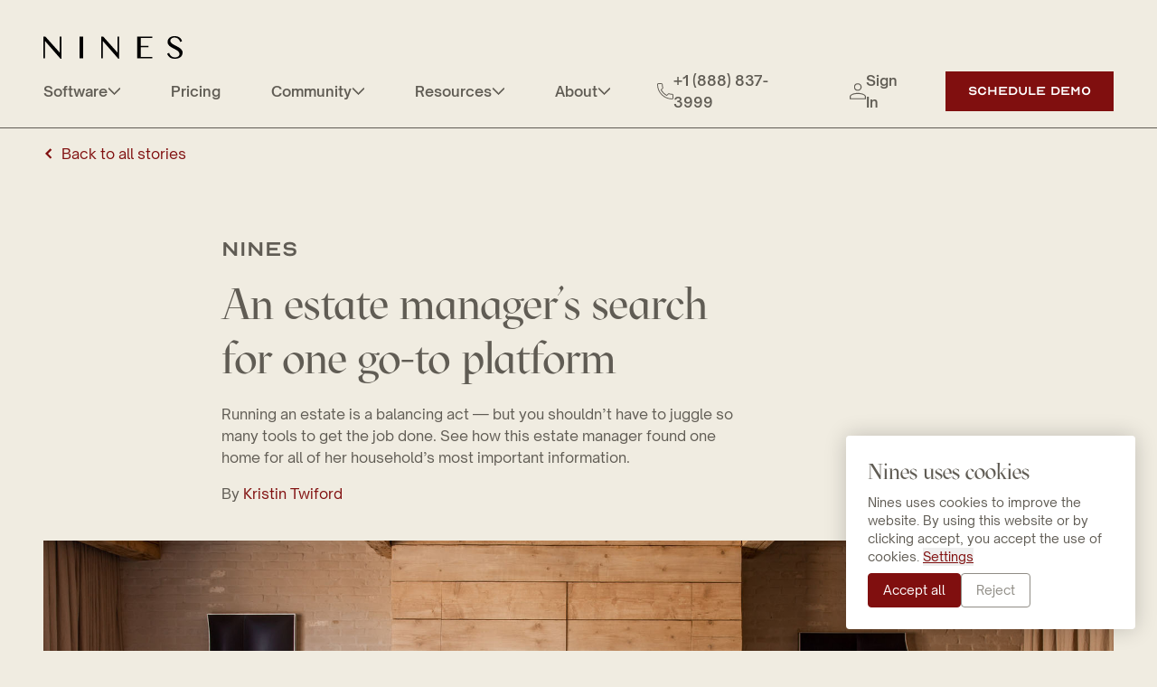

--- FILE ---
content_type: text/html; charset=UTF-8
request_url: https://ninesliving.com/estate-manager-software-case-study/
body_size: 18552
content:
<!doctype html>
<html lang="en-US">
    <head>
        <meta charset="utf-8">
<meta http-equiv="x-ua-compatible" content="ie=edge">
<meta name="viewport" content="width=device-width, initial-scale=1, shrink-to-fit=no">

<meta
    name="facebook-domain-verification"
    content="6zohre6ms46da7gfxe2cz6arhkzsfh"
/>

<script>
    window.Consent = {
        accept: "Accept",
        analytics: "Analytics, measure activity on the website and allow us to analyze website usage",
        description: "Nines uses cookies to improve the website. By using this website or by clicking accept, you accept the use of cookies.",
        essential: "Essential, necessary for the functioning of the website",
        keepInDOM: true,
        lessInfo: "Less info",
        logo: 'https://ninesliving.com/app/themes/nines/dist/images/logo.svg',
        moreInfo: "More info",
        noAutoOptIn: true,
        prefix: 'nl_',
        secure: true,
        settings: "Settings",
        title: "Nines uses cookies",
        types: [
            'essential',
            'analytics',
        ],
        unchecked: true,
    };
</script>

<script src="https://consent.23g.io/consent.js" defer></script>

<script>
    const handleSave = (checkAll = true) => {
        document.querySelectorAll('.js-consent-input:not([name="essential"])').forEach((input) => {
            input.checked = checkAll;
        });

        // Click js-consent-accept button to save the settings
        document.querySelector('.js-consent-accept').click();
    }

    const waitForElm = (selector) => {
        return new Promise(resolve => {
            if (document.querySelector(selector)) {
                return resolve(document.querySelector(selector));
            }

            const observer = new MutationObserver(mutations => {
                if (document.querySelector(selector)) {
                    observer.disconnect();
                    resolve(document.querySelector(selector));
                }
            });

            observer.observe(document, {
                childList: true,
                subtree: true
            });
        });
    }

    waitForElm('.consent-actions').then((elm) => {
        const consentActions = document.querySelector('.consent-actions');

        // Add accept all & reject button
        consentActions.insertAdjacentHTML('beforeend',
            `
                <button class="button js-consent-accept-all" type="button">
                    Accept all
                </button>
                <button class="button js-consent-reject-all" type="button">
                    Reject
                </button>
            `
        );

        // Add class to consent when settings is open
        document.querySelector('.js-consent-settings-toggle').addEventListener('click', (event) => {
            event.preventDefault();

            document.querySelector('.js-consent').classList.toggle('settings-is-open');
        });

        // Handle accept all button
        document.querySelector('.js-consent-accept-all').addEventListener('click', (event) => {
            event.preventDefault();

            handleSave();
        });

        // Handle reject all button
        document.querySelector('.js-consent-reject-all').addEventListener('click', (event) => {
            event.preventDefault();

            handleSave(false);
        });

        // Open consent settings
        if (document.querySelector('.js-consent-open')) {
            document.querySelector('.js-consent-open').addEventListener('click', (event) => {
                Consent.show();
            });
        }
    });

</script>

            <script>
            document.addEventListener('DOMContentLoaded', function(event) {
                if (typeof Consent !== 'undefined' && Consent.hasOptIn('analytics')) {
                    (function(w,d,s,l,i){w[l]=w[l]||[];w[l].push({'gtm.start':
                    new Date().getTime(),event:'gtm.js'});var f=d.getElementsByTagName(s)[0],
                    j=d.createElement(s),dl=l!='dataLayer'?'&l='+l:'';j.async=true;j.src=
                    'https://www.googletagmanager.com/gtm.js?id='+i+dl;f.parentNode.insertBefore(j,f);
                    })(window,document,'script','dataLayer', 'GTM-WX7FM2N');
                }
            });
        </script>
    
<script>
    document.addEventListener('DOMContentLoaded', function(event) {
        if (typeof Consent !== 'undefined' && Consent.hasOptIn('analytics')) {
            var hsjs = document.createElement("script");
            hsjs.src = "//js.hsforms.net/forms/shell.js";
            hsjs.charset = "utf-8";
            hsjs.type = "text/javascript";
            document.head.appendChild(hsjs);
        }
    });
</script>

<meta name='robots' content='index, follow, max-image-preview:large, max-snippet:-1, max-video-preview:-1' />

	<!-- This site is optimized with the Yoast SEO plugin v26.8 - https://yoast.com/product/yoast-seo-wordpress/ -->
	<title>An estate manager’s search for one go-to platform - Nines</title>
	<meta name="description" content="Running an estate is a balancing act — but you shouldn’t have to juggle so many tools to get the job done. See how this estate manager found one home for all of her household’s most important information." />
	<link rel="canonical" href="https://ninesliving.com/estate-manager-software-case-study/" />
	<meta property="og:locale" content="en_US" />
	<meta property="og:type" content="article" />
	<meta property="og:title" content="An estate manager&#039;s search for one go-to platform" />
	<meta property="og:description" content="Running an estate is a balancing act — but you shouldn’t have to juggle so many tools to get the job done. See how this estate manager found one home for all of her household’s most important information." />
	<meta property="og:url" content="https://ninesliving.com/estate-manager-software-case-study/" />
	<meta property="og:site_name" content="Nines" />
	<meta property="article:published_time" content="2022-01-27T21:28:11+00:00" />
	<meta property="article:modified_time" content="2024-08-22T20:52:27+00:00" />
	<meta property="og:image" content="https://ninesliving.com/app/uploads/2022/01/Buckus-271-Edit-1920.jpg" />
	<meta property="og:image:width" content="1920" />
	<meta property="og:image:height" content="1280" />
	<meta property="og:image:type" content="image/jpeg" />
	<meta name="author" content="Kristin Twiford" />
	<meta name="twitter:card" content="summary_large_image" />
	<meta name="twitter:title" content="An estate manager&#039;s search for one go-to platform" />
	<meta name="twitter:description" content="Running an estate is a balancing act — but you shouldn’t have to juggle so many tools to get the job done. See how this estate manager found one home for all of her household’s most important information." />
	<meta name="twitter:label1" content="Written by" />
	<meta name="twitter:data1" content="Kristin Twiford" />
	<meta name="twitter:label2" content="Est. reading time" />
	<meta name="twitter:data2" content="6 minutes" />
	<script type="application/ld+json" class="yoast-schema-graph">{"@context":"https://schema.org","@graph":[{"@type":"Article","@id":"https://ninesliving.com/estate-manager-software-case-study/#article","isPartOf":{"@id":"https://ninesliving.com/estate-manager-software-case-study/"},"author":{"name":"Kristin Twiford","@id":"https://ninesliving.com/#/schema/person/369d743cf899dfde4fa5459de441356a"},"headline":"An estate manager’s search for one go-to platform","datePublished":"2022-01-27T21:28:11+00:00","dateModified":"2024-08-22T20:52:27+00:00","mainEntityOfPage":{"@id":"https://ninesliving.com/estate-manager-software-case-study/"},"wordCount":1399,"commentCount":1,"image":{"@id":"https://ninesliving.com/estate-manager-software-case-study/#primaryimage"},"thumbnailUrl":"https://ninesliving.com/app/uploads/2022/01/Buckus-271-Edit-1920.jpg","keywords":["estate management","household management","household management technology","private service","private household","project management","maintenance tracking","house manual","digital house manual","zones"],"articleSection":["Nines Case Studies","Nines"],"inLanguage":"en-US","potentialAction":[{"@type":"CommentAction","name":"Comment","target":["https://ninesliving.com/estate-manager-software-case-study/#respond"]}]},{"@type":"WebPage","@id":"https://ninesliving.com/estate-manager-software-case-study/","url":"https://ninesliving.com/estate-manager-software-case-study/","name":"An estate manager’s search for one go-to platform - Nines","isPartOf":{"@id":"https://ninesliving.com/#website"},"primaryImageOfPage":{"@id":"https://ninesliving.com/estate-manager-software-case-study/#primaryimage"},"image":{"@id":"https://ninesliving.com/estate-manager-software-case-study/#primaryimage"},"thumbnailUrl":"https://ninesliving.com/app/uploads/2022/01/Buckus-271-Edit-1920.jpg","datePublished":"2022-01-27T21:28:11+00:00","dateModified":"2024-08-22T20:52:27+00:00","author":{"@id":"https://ninesliving.com/#/schema/person/369d743cf899dfde4fa5459de441356a"},"description":"Running an estate is a balancing act — but you shouldn’t have to juggle so many tools to get the job done. See how this estate manager found one home for all of her household’s most important information.","breadcrumb":{"@id":"https://ninesliving.com/estate-manager-software-case-study/#breadcrumb"},"inLanguage":"en-US","potentialAction":[{"@type":"ReadAction","target":["https://ninesliving.com/estate-manager-software-case-study/"]}]},{"@type":"ImageObject","inLanguage":"en-US","@id":"https://ninesliving.com/estate-manager-software-case-study/#primaryimage","url":"https://ninesliving.com/app/uploads/2022/01/Buckus-271-Edit-1920.jpg","contentUrl":"https://ninesliving.com/app/uploads/2022/01/Buckus-271-Edit-1920.jpg","width":1920,"height":1280,"caption":"Organized household and estate management"},{"@type":"BreadcrumbList","@id":"https://ninesliving.com/estate-manager-software-case-study/#breadcrumb","itemListElement":[{"@type":"ListItem","position":1,"name":"Home","item":"https://ninesliving.com/"},{"@type":"ListItem","position":2,"name":"Stories","item":"https://ninesliving.com/stories/"},{"@type":"ListItem","position":3,"name":"An estate manager’s search for one go-to platform"}]},{"@type":"WebSite","@id":"https://ninesliving.com/#website","url":"https://ninesliving.com/","name":"Nines","description":"Estate and Household Management Software And Services For HNW Families and Family Offices","potentialAction":[{"@type":"SearchAction","target":{"@type":"EntryPoint","urlTemplate":"https://ninesliving.com/?s={search_term_string}"},"query-input":{"@type":"PropertyValueSpecification","valueRequired":true,"valueName":"search_term_string"}}],"inLanguage":"en-US"},{"@type":"Person","@id":"https://ninesliving.com/#/schema/person/369d743cf899dfde4fa5459de441356a","name":"Kristin Twiford","image":{"@type":"ImageObject","inLanguage":"en-US","@id":"https://ninesliving.com/#/schema/person/image/","url":"https://secure.gravatar.com/avatar/42a9f768c3745a08e34ffa2a5b7667b79b1729a7daf0c601cad6e212b0b62d8a?s=96&d=mm&r=g","contentUrl":"https://secure.gravatar.com/avatar/42a9f768c3745a08e34ffa2a5b7667b79b1729a7daf0c601cad6e212b0b62d8a?s=96&d=mm&r=g","caption":"Kristin Twiford"},"url":"https://ninesliving.com/author/kristin/"}]}</script>
	<!-- / Yoast SEO plugin. -->


<link rel='dns-prefetch' href='//js.hs-scripts.com' />
<link rel="alternate" type="application/rss+xml" title="Nines &raquo; An estate manager’s search for one go-to platform Comments Feed" href="https://ninesliving.com/estate-manager-software-case-study/feed/" />
<link rel="alternate" title="oEmbed (JSON)" type="application/json+oembed" href="https://ninesliving.com/wp-json/oembed/1.0/embed?url=https%3A%2F%2Fninesliving.com%2Festate-manager-software-case-study%2F" />
<link rel="alternate" title="oEmbed (XML)" type="text/xml+oembed" href="https://ninesliving.com/wp-json/oembed/1.0/embed?url=https%3A%2F%2Fninesliving.com%2Festate-manager-software-case-study%2F&#038;format=xml" />
<style id='wp-img-auto-sizes-contain-inline-css' type='text/css'>
img:is([sizes=auto i],[sizes^="auto," i]){contain-intrinsic-size:3000px 1500px}
/*# sourceURL=wp-img-auto-sizes-contain-inline-css */
</style>
<style id='wp-emoji-styles-inline-css' type='text/css'>

	img.wp-smiley, img.emoji {
		display: inline !important;
		border: none !important;
		box-shadow: none !important;
		height: 1em !important;
		width: 1em !important;
		margin: 0 0.07em !important;
		vertical-align: -0.1em !important;
		background: none !important;
		padding: 0 !important;
	}
/*# sourceURL=wp-emoji-styles-inline-css */
</style>
<style id='wp-block-library-inline-css' type='text/css'>
:root{--wp-block-synced-color:#7a00df;--wp-block-synced-color--rgb:122,0,223;--wp-bound-block-color:var(--wp-block-synced-color);--wp-editor-canvas-background:#ddd;--wp-admin-theme-color:#007cba;--wp-admin-theme-color--rgb:0,124,186;--wp-admin-theme-color-darker-10:#006ba1;--wp-admin-theme-color-darker-10--rgb:0,107,160.5;--wp-admin-theme-color-darker-20:#005a87;--wp-admin-theme-color-darker-20--rgb:0,90,135;--wp-admin-border-width-focus:2px}@media (min-resolution:192dpi){:root{--wp-admin-border-width-focus:1.5px}}.wp-element-button{cursor:pointer}:root .has-very-light-gray-background-color{background-color:#eee}:root .has-very-dark-gray-background-color{background-color:#313131}:root .has-very-light-gray-color{color:#eee}:root .has-very-dark-gray-color{color:#313131}:root .has-vivid-green-cyan-to-vivid-cyan-blue-gradient-background{background:linear-gradient(135deg,#00d084,#0693e3)}:root .has-purple-crush-gradient-background{background:linear-gradient(135deg,#34e2e4,#4721fb 50%,#ab1dfe)}:root .has-hazy-dawn-gradient-background{background:linear-gradient(135deg,#faaca8,#dad0ec)}:root .has-subdued-olive-gradient-background{background:linear-gradient(135deg,#fafae1,#67a671)}:root .has-atomic-cream-gradient-background{background:linear-gradient(135deg,#fdd79a,#004a59)}:root .has-nightshade-gradient-background{background:linear-gradient(135deg,#330968,#31cdcf)}:root .has-midnight-gradient-background{background:linear-gradient(135deg,#020381,#2874fc)}:root{--wp--preset--font-size--normal:16px;--wp--preset--font-size--huge:42px}.has-regular-font-size{font-size:1em}.has-larger-font-size{font-size:2.625em}.has-normal-font-size{font-size:var(--wp--preset--font-size--normal)}.has-huge-font-size{font-size:var(--wp--preset--font-size--huge)}.has-text-align-center{text-align:center}.has-text-align-left{text-align:left}.has-text-align-right{text-align:right}.has-fit-text{white-space:nowrap!important}#end-resizable-editor-section{display:none}.aligncenter{clear:both}.items-justified-left{justify-content:flex-start}.items-justified-center{justify-content:center}.items-justified-right{justify-content:flex-end}.items-justified-space-between{justify-content:space-between}.screen-reader-text{border:0;clip-path:inset(50%);height:1px;margin:-1px;overflow:hidden;padding:0;position:absolute;width:1px;word-wrap:normal!important}.screen-reader-text:focus{background-color:#ddd;clip-path:none;color:#444;display:block;font-size:1em;height:auto;left:5px;line-height:normal;padding:15px 23px 14px;text-decoration:none;top:5px;width:auto;z-index:100000}html :where(.has-border-color){border-style:solid}html :where([style*=border-top-color]){border-top-style:solid}html :where([style*=border-right-color]){border-right-style:solid}html :where([style*=border-bottom-color]){border-bottom-style:solid}html :where([style*=border-left-color]){border-left-style:solid}html :where([style*=border-width]){border-style:solid}html :where([style*=border-top-width]){border-top-style:solid}html :where([style*=border-right-width]){border-right-style:solid}html :where([style*=border-bottom-width]){border-bottom-style:solid}html :where([style*=border-left-width]){border-left-style:solid}html :where(img[class*=wp-image-]){height:auto;max-width:100%}:where(figure){margin:0 0 1em}html :where(.is-position-sticky){--wp-admin--admin-bar--position-offset:var(--wp-admin--admin-bar--height,0px)}@media screen and (max-width:600px){html :where(.is-position-sticky){--wp-admin--admin-bar--position-offset:0px}}
/*# sourceURL=/wp-includes/css/dist/block-library/common.min.css */
</style>
<style id='classic-theme-styles-inline-css' type='text/css'>
/*! This file is auto-generated */
.wp-block-button__link{color:#fff;background-color:#32373c;border-radius:9999px;box-shadow:none;text-decoration:none;padding:calc(.667em + 2px) calc(1.333em + 2px);font-size:1.125em}.wp-block-file__button{background:#32373c;color:#fff;text-decoration:none}
/*# sourceURL=/wp-includes/css/classic-themes.min.css */
</style>
<link rel='stylesheet' id='contact-form-7-css' href='https://ninesliving.com/app/plugins/contact-form-7/includes/css/styles.css?ver=6.1.4' type='text/css' media='all' />
<link rel='stylesheet' id='sage/app.css-css' href='https://ninesliving.com/app/themes/nines/dist/css/app.css?ver=1.0.4' type='text/css' media='all' />
<link rel="https://api.w.org/" href="https://ninesliving.com/wp-json/" /><link rel="alternate" title="JSON" type="application/json" href="https://ninesliving.com/wp-json/wp/v2/posts/922" /><link rel="EditURI" type="application/rsd+xml" title="RSD" href="https://ninesliving.com/wp/xmlrpc.php?rsd" />
<meta name="generator" content="WordPress 6.9" />
<link rel='shortlink' href='https://ninesliving.com/?p=922' />
			<!-- DO NOT COPY THIS SNIPPET! Start of Page Analytics Tracking for HubSpot WordPress plugin v11.3.37-->
			<script class="hsq-set-content-id" data-content-id="blog-post">
				var _hsq = _hsq || [];
				_hsq.push(["setContentType", "blog-post"]);
			</script>
			<!-- DO NOT COPY THIS SNIPPET! End of Page Analytics Tracking for HubSpot WordPress plugin -->
			<link rel="icon" href="https://ninesliving.com/app/uploads/2021/12/cropped-favicon-32x32.png" sizes="32x32" />
<link rel="icon" href="https://ninesliving.com/app/uploads/2021/12/cropped-favicon-192x192.png" sizes="192x192" />
<link rel="apple-touch-icon" href="https://ninesliving.com/app/uploads/2021/12/cropped-favicon-180x180.png" />
<meta name="msapplication-TileImage" content="https://ninesliving.com/app/uploads/2021/12/cropped-favicon-270x270.png" />

    </head>
    <body class="wp-singular post-template-default single single-post postid-922 single-format-standard wp-theme-ninesresources bg-lighter estate-manager-software-case-study app-data index-data singular-data single-data single-post-data single-post-estate-manager-software-case-study-data">
                                    <!-- Google Tag Manager (noscript) -->
                    <noscript>
                        <iframe 
                            src="https://www.googletagmanager.com/ns.html?id=GTM-WX7FM2N"
                            height="0"
                            width="0"
                            style="display:none;visibility:hidden"
                        ></iframe>
                    </noscript>
                <!-- End Google Tag Manager (noscript) -->
                    
        <div
            v-cloak
            id="app"
            class="app nines"
        >
            <a
                href="#main"
                class="btn sr-only left-0 top-0 z-[51] focus:not-sr-only focus:absolute focus:!p-4"
            >
                Skip to main content
            </a>

            <div class="site-content flex flex-col min-w-full min-h-screen">
                <header class="header sticky top-0 w-full z-50 bg-lighter">
    
    <div
        class="
            relative
            flex
            items-center
            xl:items-end
            py-5
            xl:pt-10
            xl:pb-4
            border-b
            border-dark
        "
    >
        <div class="container w-full relative">
            <div class="flex items-center justify-between xl:flex-wrap">
                <a
                    href="https://ninesliving.com/"
                    class="z-[500] header-logo xl:mb-3"
                >
                    <img
                        src="https://ninesliving.com/app/themes/nines/dist/images/logo.svg"
                        alt="Logo: Nines"
                        width="154"
                        height="25"
                    >
                </a>

                                    <div class="absolute flex justify-end items-center top-2 right-4 lg:right-10 xl:hidden -translate-y-1/2">
                        <menu-button></menu-button>
                    </div>
                
                <navigation>
                                            <div
                            class="
                                h-full
                                flex
                                flex-col
                                items-center
                                xl:flex-row
                                xl:justify-between
                                w-full
                                overflow-auto
                                xl:overflow-visible
                            "
                        >
                            <nav class="w-full xl:w-auto xl:-ml-7">
    <ul class="flex flex-col items-center xl:items-start xl:flex-row">
                    <li
                class="
                    group
                    relative
                    w-full
                    flex
                    flex-col
                    xl:flex-row
                    xl:items-center
                    mb-6
                    xl:mb-0
                "
            >
                <a
                    href="https://ninesliving.com/household-and-estate-management/"
                    class="
                        header-nav-link
                        flex
                        items-center
                        gap-2
                        xl:py-1
                        xl:mx-7
                        xl:m-0
                        font-semibold
                        text-dark
                        text-base
                        hover:text-primary
                        transition
                                            "
                    target=""
                                    >
                    Software

                                            <icon name="chevron-down" class="text-sm"></icon>
                                    </a>

                                    <ul
                        class="
                            group-hover:opacity-100
                            group-hover:pointer-events-auto
                            xl:absolute
                            xl:top-full
                            left-0
                            xl:min-w-[228px]
                            xl:pt-[22px]
                            xl:opacity-0
                            xl:pointer-events-none
                            transition
                        "
                    >
                                                    <li
                                class="
                                    xl:first:pt-4
                                    xl:first:border-t-2
                                    xl:first:border-primary
                                    xl:last:pb-4
                                    xl:bg-white
                                "
                            >
                                <a
                                    href="https://ninesliving.com/household-management-app-family-organizing/"
                                    target=""
                                                                        class="
                                        block
                                        px-7
                                        py-3
                                        hover:text-primary
                                    "
                                >
                                    Households
                                </a>
                            </li>
                                                    <li
                                class="
                                    xl:first:pt-4
                                    xl:first:border-t-2
                                    xl:first:border-primary
                                    xl:last:pb-4
                                    xl:bg-white
                                "
                            >
                                <a
                                    href="https://ninesliving.com/household-and-estate-management/"
                                    target=""
                                                                        class="
                                        block
                                        px-7
                                        py-3
                                        hover:text-primary
                                    "
                                >
                                    Estate Managers
                                </a>
                            </li>
                                                    <li
                                class="
                                    xl:first:pt-4
                                    xl:first:border-t-2
                                    xl:first:border-primary
                                    xl:last:pb-4
                                    xl:bg-white
                                "
                            >
                                <a
                                    href="https://ninesliving.com/family-office-manage-household-operations/"
                                    target=""
                                                                        class="
                                        block
                                        px-7
                                        py-3
                                        hover:text-primary
                                    "
                                >
                                    Family Offices
                                </a>
                            </li>
                                                    <li
                                class="
                                    xl:first:pt-4
                                    xl:first:border-t-2
                                    xl:first:border-primary
                                    xl:last:pb-4
                                    xl:bg-white
                                "
                            >
                                <a
                                    href="https://ninesliving.com/luxury-home-and-property-management/"
                                    target=""
                                                                        class="
                                        block
                                        px-7
                                        py-3
                                        hover:text-primary
                                    "
                                >
                                    Property Managers
                                </a>
                            </li>
                                                    <li
                                class="
                                    xl:first:pt-4
                                    xl:first:border-t-2
                                    xl:first:border-primary
                                    xl:last:pb-4
                                    xl:bg-white
                                "
                            >
                                <a
                                    href="https://ninesliving.com/luxury-boutique-hospitality-accommodations/"
                                    target=""
                                                                        class="
                                        block
                                        px-7
                                        py-3
                                        hover:text-primary
                                    "
                                >
                                    Boutique Hospitality
                                </a>
                            </li>
                                                    <li
                                class="
                                    xl:first:pt-4
                                    xl:first:border-t-2
                                    xl:first:border-primary
                                    xl:last:pb-4
                                    xl:bg-white
                                "
                            >
                                <a
                                    href="https://ninesliving.com/yacht-management/"
                                    target=""
                                                                        class="
                                        block
                                        px-7
                                        py-3
                                        hover:text-primary
                                    "
                                >
                                    Yacht Crews
                                </a>
                            </li>
                                            </ul>
                            </li>
                    <li
                class="
                    group
                    relative
                    w-full
                    flex
                    flex-col
                    xl:flex-row
                    xl:items-center
                    mb-6
                    xl:mb-0
                "
            >
                <a
                    href="https://ninesliving.com/pricing/"
                    class="
                        header-nav-link
                        flex
                        items-center
                        gap-2
                        xl:py-1
                        xl:mx-7
                        xl:m-0
                        font-semibold
                        text-dark
                        text-base
                        hover:text-primary
                        transition
                                            "
                    target=""
                                    >
                    Pricing

                                    </a>

                            </li>
                    <li
                class="
                    group
                    relative
                    w-full
                    flex
                    flex-col
                    xl:flex-row
                    xl:items-center
                    mb-6
                    xl:mb-0
                "
            >
                <a
                    href="https://ninesliving.com/easemakers-community/"
                    class="
                        header-nav-link
                        flex
                        items-center
                        gap-2
                        xl:py-1
                        xl:mx-7
                        xl:m-0
                        font-semibold
                        text-dark
                        text-base
                        hover:text-primary
                        transition
                                            "
                    target=""
                                    >
                    Community

                                            <icon name="chevron-down" class="text-sm"></icon>
                                    </a>

                                    <ul
                        class="
                            group-hover:opacity-100
                            group-hover:pointer-events-auto
                            xl:absolute
                            xl:top-full
                            left-0
                            xl:min-w-[228px]
                            xl:pt-[22px]
                            xl:opacity-0
                            xl:pointer-events-none
                            transition
                        "
                    >
                                                    <li
                                class="
                                    xl:first:pt-4
                                    xl:first:border-t-2
                                    xl:first:border-primary
                                    xl:last:pb-4
                                    xl:bg-white
                                "
                            >
                                <a
                                    href="https://ninesliving.com/easemakers-community/"
                                    target=""
                                                                        class="
                                        block
                                        px-7
                                        py-3
                                        hover:text-primary
                                    "
                                >
                                    Easemakers Community
                                </a>
                            </li>
                                                    <li
                                class="
                                    xl:first:pt-4
                                    xl:first:border-t-2
                                    xl:first:border-primary
                                    xl:last:pb-4
                                    xl:bg-white
                                "
                            >
                                <a
                                    href="https://ninesliving.com/introducing-the-easemakers-podcast/"
                                    target=""
                                                                        class="
                                        block
                                        px-7
                                        py-3
                                        hover:text-primary
                                    "
                                >
                                    Easemakers Podcast
                                </a>
                            </li>
                                            </ul>
                            </li>
                    <li
                class="
                    group
                    relative
                    w-full
                    flex
                    flex-col
                    xl:flex-row
                    xl:items-center
                    mb-6
                    xl:mb-0
                "
            >
                <a
                    href="https://ninesliving.com/category/nines-stories/"
                    class="
                        header-nav-link
                        flex
                        items-center
                        gap-2
                        xl:py-1
                        xl:mx-7
                        xl:m-0
                        font-semibold
                        text-dark
                        text-base
                        hover:text-primary
                        transition
                                            "
                    target=""
                                    >
                    Resources

                                            <icon name="chevron-down" class="text-sm"></icon>
                                    </a>

                                    <ul
                        class="
                            group-hover:opacity-100
                            group-hover:pointer-events-auto
                            xl:absolute
                            xl:top-full
                            left-0
                            xl:min-w-[228px]
                            xl:pt-[22px]
                            xl:opacity-0
                            xl:pointer-events-none
                            transition
                        "
                    >
                                                    <li
                                class="
                                    xl:first:pt-4
                                    xl:first:border-t-2
                                    xl:first:border-primary
                                    xl:last:pb-4
                                    xl:bg-white
                                "
                            >
                                <a
                                    href="https://ninesliving.com/category/case-studies/#articles"
                                    target=""
                                                                        class="
                                        block
                                        px-7
                                        py-3
                                        hover:text-primary
                                    "
                                >
                                    Client Case Studies
                                </a>
                            </li>
                                                    <li
                                class="
                                    xl:first:pt-4
                                    xl:first:border-t-2
                                    xl:first:border-primary
                                    xl:last:pb-4
                                    xl:bg-white
                                "
                            >
                                <a
                                    href="https://ninesliving.com/reviews/"
                                    target=""
                                                                        class="
                                        block
                                        px-7
                                        py-3
                                        hover:text-primary
                                    "
                                >
                                    Client Testimonials
                                </a>
                            </li>
                                                    <li
                                class="
                                    xl:first:pt-4
                                    xl:first:border-t-2
                                    xl:first:border-primary
                                    xl:last:pb-4
                                    xl:bg-white
                                "
                            >
                                <a
                                    href="https://ninesliving.com/nines-ashbourne-farms-chief-of-staff-melissa-miller/"
                                    target=""
                                                                        class="
                                        block
                                        px-7
                                        py-3
                                        hover:text-primary
                                    "
                                >
                                    Client Q&amp;A Webinar
                                </a>
                            </li>
                                                    <li
                                class="
                                    xl:first:pt-4
                                    xl:first:border-t-2
                                    xl:first:border-primary
                                    xl:last:pb-4
                                    xl:bg-white
                                "
                            >
                                <a
                                    href="https://ninesliving.com/category/nines-stories/"
                                    target=""
                                                                        class="
                                        block
                                        px-7
                                        py-3
                                        hover:text-primary
                                    "
                                >
                                    Stories
                                </a>
                            </li>
                                                    <li
                                class="
                                    xl:first:pt-4
                                    xl:first:border-t-2
                                    xl:first:border-primary
                                    xl:last:pb-4
                                    xl:bg-white
                                "
                            >
                                <a
                                    href="https://ninesliving.com/newsletter"
                                    target=""
                                                                        class="
                                        block
                                        px-7
                                        py-3
                                        hover:text-primary
                                    "
                                >
                                    Nines Newsletter
                                </a>
                            </li>
                                                    <li
                                class="
                                    xl:first:pt-4
                                    xl:first:border-t-2
                                    xl:first:border-primary
                                    xl:last:pb-4
                                    xl:bg-white
                                "
                            >
                                <a
                                    href="https://ninesliving.com/workshops/"
                                    target=""
                                                                        class="
                                        block
                                        px-7
                                        py-3
                                        hover:text-primary
                                    "
                                >
                                    Household Management Workshops
                                </a>
                            </li>
                                                    <li
                                class="
                                    xl:first:pt-4
                                    xl:first:border-t-2
                                    xl:first:border-primary
                                    xl:last:pb-4
                                    xl:bg-white
                                "
                            >
                                <a
                                    href="https://ninesliving.com/fractional-estate-management-business/"
                                    target=""
                                                                        class="
                                        block
                                        px-7
                                        py-3
                                        hover:text-primary
                                    "
                                >
                                    Fractional Estate Management
                                </a>
                            </li>
                                                    <li
                                class="
                                    xl:first:pt-4
                                    xl:first:border-t-2
                                    xl:first:border-primary
                                    xl:last:pb-4
                                    xl:bg-white
                                "
                            >
                                <a
                                    href="https://ninesliving.com/how-to-hire-domestic-household-staff/"
                                    target=""
                                                                        class="
                                        block
                                        px-7
                                        py-3
                                        hover:text-primary
                                    "
                                >
                                    How to Hire Household Staff
                                </a>
                            </li>
                                                    <li
                                class="
                                    xl:first:pt-4
                                    xl:first:border-t-2
                                    xl:first:border-primary
                                    xl:last:pb-4
                                    xl:bg-white
                                "
                            >
                                <a
                                    href="https://ninesliving.com/webinar-manage-a-chaotic-high-net-worth-household/"
                                    target=""
                                                                        class="
                                        block
                                        px-7
                                        py-3
                                        hover:text-primary
                                    "
                                >
                                    Wealth Event Webinar
                                </a>
                            </li>
                                            </ul>
                            </li>
                    <li
                class="
                    group
                    relative
                    w-full
                    flex
                    flex-col
                    xl:flex-row
                    xl:items-center
                    mb-6
                    xl:mb-0
                "
            >
                <a
                    href="https://ninesliving.com/about-nines/"
                    class="
                        header-nav-link
                        flex
                        items-center
                        gap-2
                        xl:py-1
                        xl:mx-7
                        xl:m-0
                        font-semibold
                        text-dark
                        text-base
                        hover:text-primary
                        transition
                                            "
                    target=""
                                    >
                    About

                                            <icon name="chevron-down" class="text-sm"></icon>
                                    </a>

                                    <ul
                        class="
                            group-hover:opacity-100
                            group-hover:pointer-events-auto
                            xl:absolute
                            xl:top-full
                            left-0
                            xl:min-w-[228px]
                            xl:pt-[22px]
                            xl:opacity-0
                            xl:pointer-events-none
                            transition
                        "
                    >
                                                    <li
                                class="
                                    xl:first:pt-4
                                    xl:first:border-t-2
                                    xl:first:border-primary
                                    xl:last:pb-4
                                    xl:bg-white
                                "
                            >
                                <a
                                    href="https://ninesliving.com/about-nines/"
                                    target=""
                                                                        class="
                                        block
                                        px-7
                                        py-3
                                        hover:text-primary
                                    "
                                >
                                    About Nines
                                </a>
                            </li>
                                                    <li
                                class="
                                    xl:first:pt-4
                                    xl:first:border-t-2
                                    xl:first:border-primary
                                    xl:last:pb-4
                                    xl:bg-white
                                "
                            >
                                <a
                                    href="https://ninesliving.com/household-estate-management-services/"
                                    target=""
                                                                        class="
                                        block
                                        px-7
                                        py-3
                                        hover:text-primary
                                    "
                                >
                                    Services
                                </a>
                            </li>
                                                    <li
                                class="
                                    xl:first:pt-4
                                    xl:first:border-t-2
                                    xl:first:border-primary
                                    xl:last:pb-4
                                    xl:bg-white
                                "
                            >
                                <a
                                    href="https://ninesliving.com/partners/"
                                    target=""
                                                                        class="
                                        block
                                        px-7
                                        py-3
                                        hover:text-primary
                                    "
                                >
                                    Partners
                                </a>
                            </li>
                                                    <li
                                class="
                                    xl:first:pt-4
                                    xl:first:border-t-2
                                    xl:first:border-primary
                                    xl:last:pb-4
                                    xl:bg-white
                                "
                            >
                                <a
                                    href="https://ninesliving.com/contact/"
                                    target=""
                                                                        class="
                                        block
                                        px-7
                                        py-3
                                        hover:text-primary
                                    "
                                >
                                    Contact Us
                                </a>
                            </li>
                                            </ul>
                            </li>
            </ul>
</nav>

                            <div
                                class="
                                    flex
                                    flex-col
                                    xl:flex-row
                                    items-center
                                    mt-4
                                    xl:mt-0
                                "
                            >
                                                                    <ul
                                        class="
                                            flex
                                            flex-col
                                            xl:flex-row
                                            items-center
                                            !mb-0
                                        "
                                    >
                                                                                    <li
                                                class="
                                                    group
                                                    relative
                                                    flex
                                                    flex-col
                                                    xl:flex-row
                                                    xl:items-center
                                                    mb-6
                                                    xl:mb-0
                                                "
                                            >
                                                <a
                                                    href="tel:+1%20(888)%20837-3999"
                                                    class="
                                                        header-nav-link
                                                        flex
                                                        items-center
                                                        gap-2
                                                        xl:px-6
                                                        font-semibold
                                                        text-dark
                                                        text-base
                                                        hover:text-primary
                                                        transition
                                                    "
                                                    target=""
                                                                                                    >
                                                                                                            <icon name="phone" class="text-lg"></icon>
                                                    
                                                    +1 (888) 837-3999
                                                </a>
                                            </li>
                                                                                    <li
                                                class="
                                                    group
                                                    relative
                                                    flex
                                                    flex-col
                                                    xl:flex-row
                                                    xl:items-center
                                                    mb-6
                                                    xl:mb-0
                                                "
                                            >
                                                <a
                                                    href="https://my.ninesliving.com/login"
                                                    class="
                                                        header-nav-link
                                                        flex
                                                        items-center
                                                        gap-2
                                                        xl:px-6
                                                        font-semibold
                                                        text-dark
                                                        text-base
                                                        hover:text-primary
                                                        transition
                                                    "
                                                    target=""
                                                                                                    >
                                                                                                            <icon name="user" class="text-lg"></icon>
                                                    
                                                    Sign In
                                                </a>
                                            </li>
                                                                            </ul>
                                
                                                                    <div class="flex items-center">
                                        <a 
                                            href="https://ninesliving.com/demo/"
                                            class="btn xl:ml-3 whitespace-nowrap"
                                            target="_blank"
                                                                                            rel="noreferrer noopener nofollow"
                                                                                    >
                                            Schedule Demo
                                        </a>
                                    </div>
                                                            </div>
                        </div>
                                    </navigation>
            </div>
        </div>
    </div>
</header>

                <main
                    id="main"
                    role="main"
                    class="main"
                >
                                

        <section class="container">
            <div class="py-4">
            <a
                href="https://ninesliving.com/stories/"
                class="inline-flex items-center text-base text-primary hover:underline"
            >
                <icon name="chevron" class="mr-2 text-xs"></icon>
                Back to all stories
            </a>
        </div>
    
    <div class="entry pb-0">
        <div class="content mb-5 xl:mb-10">
            <div class="grid xl:grid-cols-12">
                <div class="xl:col-start-3 xl:col-span-6">

                                            <span class="inline-block mb-3 text-3xl font-secondary">
                            Nines
                        </span>
                    
                    <h1 class="mb-5">
                        An estate manager’s search for one go-to platform
                    </h1>

                                            <p>
                            Running an estate is a balancing act — but you shouldn’t have to juggle so many tools to get the job done. See how this estate manager found one home for all of her household’s most important information. 
                        </p>
                    
                    
                    <p
                        class="
                                                    "
                    >
                        By
                        <a href="https://ninesliving.com/author/kristin/" class="text-primary hover:underline">
                                                            Kristin Twiford
                                                    </a>
                    </p>
                </div>
            </div>

                            <figure class="aspect-w-2 aspect-h-1 mt-5 xl:mt-10 mb-10 xl:mb-20 bg-light">
                    <img
                        :src="blankImage"
                        data-src="https://ninesliving.com/app/uploads/2022/01/Buckus-271-Edit-1920.jpg?dimensions=588x496&amp;mode=crop"
                        data-srcset="
                            https://ninesliving.com/app/uploads/2022/01/Buckus-271-Edit-1920.jpg?dimensions=375x276&amp;mode=crop 375w,
                            https://ninesliving.com/app/uploads/2022/01/Buckus-271-Edit-1920.jpg?dimensions=588x496&amp;mode=crop 588w
                        "
                        data-sizes="auto"
                        class="lazyload lazyload-animate w-full h-full object-cover"
                        width="588"
                        height="496"
                        alt=""
                    >
                </figure>
            
            <div class="grid xl:grid-cols-12">
                <div class="xl:col-start-3 xl:col-span-6">
                    <div class="content-entry content-block">
                        
<p>Jean&#8217;s desk is buried in piles of papers.&nbsp;&nbsp;</p>



<p>As an estate manager in California, she oversees a 42-acre estate, including an 18,000 square foot main house, a guest house, a workshop, 9 staff members, a full-time landscaping service, and countless seasonal workers. She’s responsible for maintaining a range of household standards, from maintenance to entertainment.&nbsp;&nbsp;</p>



<p>“And floral standards — flowers are a big deal at our estate,” says Jean.&nbsp;</p>



<p>Jean tracks every detail. She keeps a log of maintenance that’s been done around the house this year so she can look back later. She makes lists of everything her houseman needs to do this week and this season. She wants to build out a <a href="https://ninesliving.com/ultimate-guide-to-house-manuals/" target="_blank" rel="noreferrer noopener">comprehensive manual for the estate</a>, but hasn’t been able to find the time. </p>



<p>And after five years with her principal, the paperwork has become too much.&nbsp;</p>



<blockquote class="wp-block-quote is-layout-flow wp-block-quote-is-layout-flow">
<p>“My challenge was having so much information for certain aspects of estate management and not having a place to put it,” says Jean.&nbsp;&nbsp;</p>
</blockquote>



<p>First, she tried cobbling together a number of solutions to help her tame her pile of papers and make the information more accessible: Outlook for appointments, Dropbox for documents, Homezada for home systems, and Trello for keeping her maintenance man on track.&nbsp;&nbsp;</p>



<p>“I’ve had to go to four or five different programs, and that’s a lot,” says Jean, adding that Trello was too confusing and Homezada felt like it was built for real estate rather than estate management. &nbsp;</p>



<p>“It’s chaos,” says Jean. &#8220;You can’t remember where you put things. There are times when I spend 15 minutes trying to find a document that I <em>know</em> I put somewhere, or it’s still in a pile of papers that I haven’t gotten to. And it’s just frustrating.”&nbsp;</p>



<p>After too much time wasted, and too many frustrating searches, she set out to find a better way — <a href="https://ninesliving.com/why-household-and-estate-management-system/" target="_blank" rel="noreferrer noopener">a go-to system for estate management</a>.</p>



<p>&#8220;I’ve been researching, trying to find something where I can just put it all in one place, and know that it’s going to be safe, accessible, and user friendly for everyone that works here at the estate,” says Jean.&nbsp;</p>



<p><strong>She kept three questions in mind during her search for a household management platform:&nbsp;</strong></p>



<ul class="wp-block-list">
<li><em>Can it handle what my principal wants out of a house manual?&nbsp;</em></li>



<li><em>Can it handle what I need to comfortably run this estate?&nbsp;</em></li>



<li><em>Is it a big enough platform for me to input all of this information?&nbsp;</em></li>
</ul>



<p>When she found <a href="https://ninesliving.com/" target="_blank" rel="noreferrer noopener">Nines</a>, the first all-in-one platform for household and estate management, she knew she had found the tool for her. Now, she is organizing everything to do with the estate’s employees, projects, vendors and more — <strong>all in one place</strong>.&nbsp;&nbsp;</p>



<p>“It&#8217;s been a lot of fun going through it and onboarding myself to get the house back in order, and it’s been leaving me with a sense of relief,” says Jean. “I’m building something that’s useful to not just me in the future, but what if there was another house manager, or an assistant manager that came on, I’m putting the information together for everyone that works here.”&nbsp;</p>



<p>Moving forward, Nines will serve as the estate’s digital house manual, a dynamic environment where Jean and her team can not only store information, but also manage tasks, projects, communication and more. She can easily keep track of maintenance, log vendor updates, and assign tasks to her houseman.&nbsp;</p>



<blockquote class="wp-block-quote is-layout-flow wp-block-quote-is-layout-flow">
<p>“I’m by nature a problem solver, and I&#8217;m a person that gets things done — I don’t sit on things,” says Jean. “That’s why it’s so important for me to have a quick accessible program to have my information right there in front of me.”&nbsp;</p>
</blockquote>



<p>She is inputting and categorizing all of the information that sits on her desk, making it searchable and accessible for anyone who needs access.&nbsp;&nbsp;</p>



<p>“Accessibility is so important because, as we all know, when our principals say they want something done, we want to get it done for them, because that’s our job,” says Jean. “We want to help our principals live in a comfortable home.&#8221;&nbsp;</p>



<p>Having the information at her fingertips allows her to work faster and check more tasks off of her list.&nbsp;</p>



<p>“If I don’t have the information in front of me, then I’m not able to efficiently do my job,” says Jean.&nbsp;&nbsp;</p>



<p>Now, with the ability to find anything in seconds, she says she feels more reliable to her principal.&nbsp;</p>



<p>“It allows me to feel like there’s stability in the house,” says Jean. “It’s like having a foundation, your foundation’s good, the house is stable.”&nbsp;</p>



<p>So far, she loves that Nines is simple, user friendly, and clearly built for households.&nbsp;</p>



<p>“It’s classic, it’s modern, it’s easy on the eyes so you’re not inundated with a ton of excess information,” says Jean. “It’s just kind of to the point, and that’s what I like about it.”&nbsp;</p>



<p>She spends half an hour every day adding new information to Nines. Right now, her favorite part is the ability to create zones, filled with pictures and relevant information about the different rooms and areas on the estate.&nbsp;</p>



<p>“I have a minimal staff and we do that because it’s what works for my principal,” says Jean. “Everybody works in a certain zone throughout the week. Zones help me keep everything organized and know that it’s running properly, it’s being cleaned, it’s up to my principal’s standards and that they’re happy. At the end of the day, that’s all I want — I want them to be happy.”&nbsp;</p>



<p>Next, she plans to onboard her team. She says the fact that Nines is simple and user-friendly will help everyone work more efficiently.&nbsp;</p>



<blockquote class="wp-block-quote is-layout-flow wp-block-quote-is-layout-flow">
<p>“The easier it is for us, the better it’s going to be for everyone in the future because it will allow us to inform each other faster,” says Jean.&nbsp;</p>
</blockquote>



<p>Already, she’s sharing feedback with the Nines team, and she’s excited to test out new features.&nbsp;</p>



<p>“I really am thankful for the passion that everyone at Nines has for this program because it’s something that has been long needed,” says Jean. “It&#8217;s so cool to be part of it at this level.”&nbsp;</p>



<p>She’s also an active member in Easemakers, the community for private service professionals run by the team at Nines. The community gives members like Jean a place to connect with other estate managers, ask questions, and learn from each other.&nbsp;</p>



<p>“I love Easemakers, I feel like it’s my little indulgence during the day&nbsp;— I’m going to go sneak away and see what everybody’s saying,” says Jean. &nbsp;</p>



<p>With more support and&nbsp;a new home for all of the information she’s kept in her head (and on her desk) for too long, Jean has found peace of mind.&nbsp;</p>



<p>“I’ll be able to see what I have to do for the day without having to worry that I&#8217;m missing something,” says Jean. “Before I go to bed at night, I have to turn my brain off. Otherwise, I&#8217;ll be thinking, this is what I have to do in the morning, this is what my principal needs. I&#8217;m just so excited to finally have something where I can just go to it and know that Nines has got it covered.”&nbsp;</p>



<p>Now, she can go into every day feeling ready for whatever comes her way.&nbsp;</p>



<p>“I’ve got my daily lists in front of me, I&#8217;ve got my vendor appointments in front of me, I’ve got the information needed for those vendor appointments in front of me, I’ve got answers to the questions that my boss had from her last email in front of me,” says Jean. “It’s fantastic.”&nbsp;</p>



<p>Want to see how Nines can help you streamline your household management? <a href="https://ninesliving.com/demo/">Schedule a demo today</a>.</p>



<p><em>Jean&#8217;s last name has been removed from this story to protect her privacy</em>.</p>

                    </div>

                                            <ul class="flex flex-wrap align-center gap-2 mt-8">
                                                            <li class="flex">
                                    <a
                                        href="https://ninesliving.com/category/case-studies/#articles"
                                        class="border border-light rounded-2xl px-5 py-2 hover:bg-light"
                                    >
                                        Nines Case Studies
                                    </a>
                                </li>
                                                            <li class="flex">
                                    <a
                                        href="https://ninesliving.com/category/nines-stories/#articles"
                                        class="border border-light rounded-2xl px-5 py-2 hover:bg-light"
                                    >
                                        Nines
                                    </a>
                                </li>
                                                    </ul>
                                    </div>
            </div>
        </div>

        
                    <section class="relative pb-7">
    <h2 class="section-title text-center">Related articles</h2>
    <swiper
        :breakpoints="{
            320: {
                slidesPerView: 1,
            },
            640: {
                slidesPerView: 2,
            },
        }"
        allowSwipeToNext
        allowSwipeToPrev
        class="relative !overflow-hidden swiper-logos border-t border-b border-dark"
        :navigation="{
            nextEl: '.button-next',
            prevEl: '.button-prev',
        }"
    >
                    <swiper-slide class="border-l first:border-0 border-dark">
                <a
                    href="https://ninesliving.com/ultimate-guide-to-house-manuals/"
                    class="
                        block
                        py-5
                        px-10
                        text-xl
                        hover:bg-light
                    "
                >
                    <span class="inline-block text-sm font-secondary">
                        Nines
                    </span>
                    <h3 class="mb-0">The ultimate guide to household manuals</h3>
                </a>
            </swiper-slide>
                    <swiper-slide class="border-l first:border-0 border-dark">
                <a
                    href="https://ninesliving.com/3-steps-to-easier-household-operations/"
                    class="
                        block
                        py-5
                        px-10
                        text-xl
                        hover:bg-light
                    "
                >
                    <span class="inline-block text-sm font-secondary">
                        Nines
                    </span>
                    <h3 class="mb-0">Tackle your household operations in 3 easy steps</h3>
                </a>
            </swiper-slide>
        
        <button
            class="button-prev p-2 z-10 absolute top-1/2 left-0 -translate-y-1/2"
            aria-label="Previous"
        >
            <icon name="chevron"></icon>
        </button>
        <button
            class="button-next p-2 z-10 absolute top-1/2 right-0 -translate-y-1/2"
            aria-label="Next"
        >
            <icon name="chevron" class="rotate-180"></icon>
        </button>
    </swiper>
</section>
        
            </div>
</section>
                    </main>
                
                <footer class="mt-auto">
    <div class="container">
        <div class="flex flex-col md:flex-row items-start p-3 md:pr-30 md:p-6 bg-dark">
            <img
                src="https://ninesliving.com/app/themes/nines/dist/images/logo-alt.svg"
                alt="Logo: Nines"
                width="42"
                height="65"
                class="mb-2 md:mb-0 md:mr-10"
            >
                            <p class="text-white text-xs leading-6">
                    Nines is elevating household life through modern technology, expertise, and support. Our first-of-its-kind software platform is built specifically for private households, yachts, and luxury hospitality properties, and the people who support them. With Nines, anyone involved in household management — estate managers, house managers, personal assistants, nannies, housekeepers, private chefs, property managers — can work faster and more efficiently. And through our Easemakers community, private service professionals can get the support they need to succeed in their careers. Nines partners with top domestic staffing agencies, nanny agencies, home organizers, real estate companies, plus estate and household management and staffing thought leaders to move the private service industry forward. Nines headquarters is in New York City with clients all across the United States, Canada, United Kingdom and Australia.
                </p>
                    </div>

                    <div class="grid grid-cols-2 lg:grid-cols-4 gap-x-4 gap-y-8 mt-10">
                                    <ul class="grid gap-4 content-start !mb-0">
                        <li class="font-semibold text-dark">
                            Solutions
                        </li>
                                                    <li>
                                <a
                                    href="https://ninesliving.com/household-management-app-family-organizing/"
                                    class="
                                        text-dark
                                        hover:text-primary
                                        transition
                                    "
                                    target=""
                                                                    >
                                    Households
                                </a>
                            </li>
                                                    <li>
                                <a
                                    href="https://ninesliving.com/household-and-estate-management/"
                                    class="
                                        text-dark
                                        hover:text-primary
                                        transition
                                    "
                                    target=""
                                                                    >
                                    Estate Managers
                                </a>
                            </li>
                                                    <li>
                                <a
                                    href="https://ninesliving.com/family-office-manage-household-operations/"
                                    class="
                                        text-dark
                                        hover:text-primary
                                        transition
                                    "
                                    target=""
                                                                    >
                                    Family Offices
                                </a>
                            </li>
                                                    <li>
                                <a
                                    href="https://ninesliving.com/luxury-home-and-property-management/"
                                    class="
                                        text-dark
                                        hover:text-primary
                                        transition
                                    "
                                    target=""
                                                                    >
                                    Property Managers
                                </a>
                            </li>
                                                    <li>
                                <a
                                    href="https://ninesliving.com/yacht-management/"
                                    class="
                                        text-dark
                                        hover:text-primary
                                        transition
                                    "
                                    target=""
                                                                    >
                                    Yacht Operations
                                </a>
                            </li>
                                                    <li>
                                <a
                                    href="https://ninesliving.com/luxury-boutique-hospitality-accommodations/"
                                    class="
                                        text-dark
                                        hover:text-primary
                                        transition
                                    "
                                    target=""
                                                                    >
                                    Boutique Hospitality
                                </a>
                            </li>
                                                    <li>
                                <a
                                    href="https://ninesliving.com/household-estate-management-services/"
                                    class="
                                        text-dark
                                        hover:text-primary
                                        transition
                                    "
                                    target=""
                                                                    >
                                    Services
                                </a>
                            </li>
                                                    <li>
                                <a
                                    href="https://ninesliving.com/biggest-household-staffing-mistake/"
                                    class="
                                        text-dark
                                        hover:text-primary
                                        transition
                                    "
                                    target=""
                                                                    >
                                    Household Staffing
                                </a>
                            </li>
                                                    <li>
                                <a
                                    href="https://ninesliving.com/house-management-properties-assets-vendors/"
                                    class="
                                        text-dark
                                        hover:text-primary
                                        transition
                                    "
                                    target=""
                                                                    >
                                    House Management
                                </a>
                            </li>
                                            </ul>
                                    <ul class="grid gap-4 content-start !mb-0">
                        <li class="font-semibold text-dark">
                            Features
                        </li>
                                                    <li>
                                <a
                                    href="https://ninesliving.com/build-a-dynamic-house-manual-to-match-your-household/"
                                    class="
                                        text-dark
                                        hover:text-primary
                                        transition
                                    "
                                    target=""
                                                                    >
                                    House Manual
                                </a>
                            </li>
                                                    <li>
                                <a
                                    href="https://ninesliving.com/streamlined-luxury-property-management/"
                                    class="
                                        text-dark
                                        hover:text-primary
                                        transition
                                    "
                                    target=""
                                                                    >
                                    Property Management
                                </a>
                            </li>
                                                    <li>
                                <a
                                    href="https://ninesliving.com/household-task-and-project-management-software/"
                                    class="
                                        text-dark
                                        hover:text-primary
                                        transition
                                    "
                                    target=""
                                                                    >
                                    Household Tasks
                                </a>
                            </li>
                                                    <li>
                                <a
                                    href="https://ninesliving.com/lists-tool-household-management/"
                                    class="
                                        text-dark
                                        hover:text-primary
                                        transition
                                    "
                                    target=""
                                                                    >
                                    Household Lists
                                </a>
                            </li>
                                                    <li>
                                <a
                                    href="https://ninesliving.com/household-manual-templates/"
                                    class="
                                        text-dark
                                        hover:text-primary
                                        transition
                                    "
                                    target="_blank"
                                                                            rel="noreferrer noopener nofollow"
                                                                    >
                                    Household Templates
                                </a>
                            </li>
                                                    <li>
                                <a
                                    href="https://ninesliving.com/organize-household-documents/"
                                    class="
                                        text-dark
                                        hover:text-primary
                                        transition
                                    "
                                    target=""
                                                                    >
                                    Household Documents
                                </a>
                            </li>
                                                    <li>
                                <a
                                    href="https://ninesliving.com/family-home-management/"
                                    class="
                                        text-dark
                                        hover:text-primary
                                        transition
                                    "
                                    target=""
                                                                    >
                                    Household Residents
                                </a>
                            </li>
                                                    <li>
                                <a
                                    href="https://ninesliving.com/manage-household-employees-with-nines/"
                                    class="
                                        text-dark
                                        hover:text-primary
                                        transition
                                    "
                                    target=""
                                                                    >
                                    Household Employees
                                </a>
                            </li>
                                                    <li>
                                <a
                                    href="https://ninesliving.com/vendor-management-system-households-estates/"
                                    class="
                                        text-dark
                                        hover:text-primary
                                        transition
                                    "
                                    target=""
                                                                    >
                                    Household Vendors
                                </a>
                            </li>
                                                    <li>
                                <a
                                    href="https://ninesliving.com/manage-home-inventory-and-assets/"
                                    class="
                                        text-dark
                                        hover:text-primary
                                        transition
                                    "
                                    target=""
                                                                    >
                                    Household Assets
                                </a>
                            </li>
                                                    <li>
                                <a
                                    href="https://ninesliving.com/household-personal-contact-management/"
                                    class="
                                        text-dark
                                        hover:text-primary
                                        transition
                                    "
                                    target=""
                                                                    >
                                    Household Contacts
                                </a>
                            </li>
                                            </ul>
                                    <ul class="grid gap-4 content-start !mb-0">
                        <li class="font-semibold text-dark">
                            Resources
                        </li>
                                                    <li>
                                <a
                                    href="https://ninesliving.com/category/household-management/"
                                    class="
                                        text-dark
                                        hover:text-primary
                                        transition
                                    "
                                    target=""
                                                                    >
                                    Household Management
                                </a>
                            </li>
                                                    <li>
                                <a
                                    href="https://ninesliving.com/category/household-manual/"
                                    class="
                                        text-dark
                                        hover:text-primary
                                        transition
                                    "
                                    target=""
                                                                    >
                                    Household Manual
                                </a>
                            </li>
                                                    <li>
                                <a
                                    href="https://ninesliving.com/category/household-employment/"
                                    class="
                                        text-dark
                                        hover:text-primary
                                        transition
                                    "
                                    target=""
                                                                    >
                                    Household Employment
                                </a>
                            </li>
                                                    <li>
                                <a
                                    href="https://ninesliving.com/category/household-vendors/"
                                    class="
                                        text-dark
                                        hover:text-primary
                                        transition
                                    "
                                    target=""
                                                                    >
                                    Household Vendors
                                </a>
                            </li>
                                                    <li>
                                <a
                                    href="https://ninesliving.com/reviews/"
                                    class="
                                        text-dark
                                        hover:text-primary
                                        transition
                                    "
                                    target="_blank"
                                                                            rel="noreferrer noopener nofollow"
                                                                    >
                                    Nines Client Reviews
                                </a>
                            </li>
                                                    <li>
                                <a
                                    href="https://ninesliving.com/category/nines-stories/"
                                    class="
                                        text-dark
                                        hover:text-primary
                                        transition
                                    "
                                    target=""
                                                                    >
                                    Nines Updates
                                </a>
                            </li>
                                                    <li>
                                <a
                                    href="https://ninesliving.com/make-yourself-at-home-podcast-by-nines/"
                                    class="
                                        text-dark
                                        hover:text-primary
                                        transition
                                    "
                                    target="_blank"
                                                                            rel="noreferrer noopener nofollow"
                                                                    >
                                    Nines Podcast
                                </a>
                            </li>
                                                    <li>
                                <a
                                    href="https://nines.thinkific.com/"
                                    class="
                                        text-dark
                                        hover:text-primary
                                        transition
                                    "
                                    target=""
                                                                    >
                                    Nines Workshops
                                </a>
                            </li>
                                                    <li>
                                <a
                                    href="https://ninesliving.com/category/easemakers/"
                                    class="
                                        text-dark
                                        hover:text-primary
                                        transition
                                    "
                                    target=""
                                                                    >
                                    Easemakers Stories
                                </a>
                            </li>
                                                    <li>
                                <a
                                    href="https://ninesliving.com/easemakers-community/"
                                    class="
                                        text-dark
                                        hover:text-primary
                                        transition
                                    "
                                    target=""
                                                                    >
                                    Easemakers Community
                                </a>
                            </li>
                                                    <li>
                                <a
                                    href="https://ninesliving.com/introducing-the-easemakers-podcast/"
                                    class="
                                        text-dark
                                        hover:text-primary
                                        transition
                                    "
                                    target=""
                                                                    >
                                    Easemakers Podcast
                                </a>
                            </li>
                                            </ul>
                                    <ul class="grid gap-4 content-start !mb-0">
                        <li class="font-semibold text-dark">
                            Nines
                        </li>
                                                    <li>
                                <a
                                    href="https://ninesliving.com/about-nines/"
                                    class="
                                        text-dark
                                        hover:text-primary
                                        transition
                                    "
                                    target=""
                                                                    >
                                    About Us
                                </a>
                            </li>
                                                    <li>
                                <a
                                    href="https://ninesliving.com/contact/"
                                    class="
                                        text-dark
                                        hover:text-primary
                                        transition
                                    "
                                    target=""
                                                                    >
                                    Contact Us
                                </a>
                            </li>
                                                    <li>
                                <a
                                    href="mailto:hello@ninesliving.com"
                                    class="
                                        text-dark
                                        hover:text-primary
                                        transition
                                    "
                                    target=""
                                                                    >
                                    hello@ninesliving.com
                                </a>
                            </li>
                                                    <li>
                                <a
                                    href="tel:+1 (888) 837-3999"
                                    class="
                                        text-dark
                                        hover:text-primary
                                        transition
                                    "
                                    target=""
                                                                    >
                                    +1 (888) 837-3999
                                </a>
                            </li>
                                                    <li>
                                <a
                                    href="https://ninesliving.com/nines-household-management-app/"
                                    class="
                                        text-dark
                                        hover:text-primary
                                        transition
                                    "
                                    target="_blank"
                                                                            rel="noreferrer noopener nofollow"
                                                                    >
                                    Mobile App
                                </a>
                            </li>
                                                    <li>
                                <a
                                    href="https://ninesliving.com/control-private-household-information/"
                                    class="
                                        text-dark
                                        hover:text-primary
                                        transition
                                    "
                                    target="_blank"
                                                                            rel="noreferrer noopener nofollow"
                                                                    >
                                    Security
                                </a>
                            </li>
                                                    <li>
                                <a
                                    href="https://ninesliving.com/partners/"
                                    class="
                                        text-dark
                                        hover:text-primary
                                        transition
                                    "
                                    target=""
                                                                    >
                                    Partners
                                </a>
                            </li>
                                                    <li>
                                <a
                                    href="https://ninesliving.com/terms/"
                                    class="
                                        text-dark
                                        hover:text-primary
                                        transition
                                    "
                                    target=""
                                                                    >
                                    Terms
                                </a>
                            </li>
                                                    <li>
                                <a
                                    href="https://ninesliving.com/privacy/"
                                    class="
                                        text-dark
                                        hover:text-primary
                                        transition
                                    "
                                    target=""
                                                                    >
                                    Privacy
                                </a>
                            </li>
                                                    <li>
                                <a
                                    href="https://ninesliving.com/agreement/"
                                    class="
                                        text-dark
                                        hover:text-primary
                                        transition
                                    "
                                    target=""
                                                                    >
                                    Agreement
                                </a>
                            </li>
                                            </ul>
                            </div>
        
        <div
            class="
                relative
                flex
                flex-col
                md:flex-row
                items-center
                py-6
                text-xs
                text-dark
                border-t
                border-dark
                mt-8
            "
        >
            <p class="!mb-0">&copy; 2026 Nines Services, Inc</p>

            <ul class="list flex items-center md:ml-auto">
                                    <li class="mr-2 md:mr-0">
                        <a
                            href="https://ninesliving.com/easemakers-community/"
                            class="
                                md:px-3
                                text-dark
                                hover:text-primary
                                transition
                            "
                            target=""
                                                    >
                            Easemakers
                        </a>
                    </li>
                
                                    <li class="mr-2 md:mr-0">
                        <a
                            href="https://www.linkedin.com/company/nines-living/"
                            class="
                                flex items-center
                                md:px-3
                                text-dark
                                text-base
                                hover:text-primary
                                transition
                            "
                            aria-label="LinkedIn"
                            target="_blank"
                            rel="noreferrer noopener nofollow"
                        >
                            <icon name="linkedin"></icon>
                        </a>
                    </li>
                
                                    <li>
                        <a
                            href="https://www.instagram.com/ninesliving/"
                            class="
                                flex items-center
                                md:px-3
                                text-dark
                                text-base
                                hover:text-primary
                                transition
                            "
                            aria-label="Instagram"
                            target="_blank"
                            rel="noreferrer noopener nofollow"
                        >
                            <icon name="instagram"></icon>
                        </a>
                    </li>
                            </ul>
        </div>
    </div>
</footer>
            </div>

                    </div>

        <script type="speculationrules">
{"prefetch":[{"source":"document","where":{"and":[{"href_matches":"/*"},{"not":{"href_matches":["/wp/wp-*.php","/wp/wp-admin/*","/app/uploads/*","/app/*","/app/plugins/*","/app/themes/nines/resources/*","/*\\?(.+)"]}},{"not":{"selector_matches":"a[rel~=\"nofollow\"]"}},{"not":{"selector_matches":".no-prefetch, .no-prefetch a"}}]},"eagerness":"conservative"}]}
</script>
<style id='wp-block-paragraph-inline-css' type='text/css'>
.is-small-text{font-size:.875em}.is-regular-text{font-size:1em}.is-large-text{font-size:2.25em}.is-larger-text{font-size:3em}.has-drop-cap:not(:focus):first-letter{float:left;font-size:8.4em;font-style:normal;font-weight:100;line-height:.68;margin:.05em .1em 0 0;text-transform:uppercase}body.rtl .has-drop-cap:not(:focus):first-letter{float:none;margin-left:.1em}p.has-drop-cap.has-background{overflow:hidden}:root :where(p.has-background){padding:1.25em 2.375em}:where(p.has-text-color:not(.has-link-color)) a{color:inherit}p.has-text-align-left[style*="writing-mode:vertical-lr"],p.has-text-align-right[style*="writing-mode:vertical-rl"]{rotate:180deg}
/*# sourceURL=https://ninesliving.com/wp/wp-includes/blocks/paragraph/style.min.css */
</style>
<style id='wp-block-quote-inline-css' type='text/css'>
.wp-block-quote{box-sizing:border-box;overflow-wrap:break-word}.wp-block-quote.is-large:where(:not(.is-style-plain)),.wp-block-quote.is-style-large:where(:not(.is-style-plain)){margin-bottom:1em;padding:0 1em}.wp-block-quote.is-large:where(:not(.is-style-plain)) p,.wp-block-quote.is-style-large:where(:not(.is-style-plain)) p{font-size:1.5em;font-style:italic;line-height:1.6}.wp-block-quote.is-large:where(:not(.is-style-plain)) cite,.wp-block-quote.is-large:where(:not(.is-style-plain)) footer,.wp-block-quote.is-style-large:where(:not(.is-style-plain)) cite,.wp-block-quote.is-style-large:where(:not(.is-style-plain)) footer{font-size:1.125em;text-align:right}.wp-block-quote>cite{display:block}
/*# sourceURL=https://ninesliving.com/wp/wp-includes/blocks/quote/style.min.css */
</style>
<style id='wp-block-list-inline-css' type='text/css'>
ol,ul{box-sizing:border-box}:root :where(.wp-block-list.has-background){padding:1.25em 2.375em}
/*# sourceURL=https://ninesliving.com/wp/wp-includes/blocks/list/style.min.css */
</style>
<style id='global-styles-inline-css' type='text/css'>
:root{--wp--preset--aspect-ratio--square: 1;--wp--preset--aspect-ratio--4-3: 4/3;--wp--preset--aspect-ratio--3-4: 3/4;--wp--preset--aspect-ratio--3-2: 3/2;--wp--preset--aspect-ratio--2-3: 2/3;--wp--preset--aspect-ratio--16-9: 16/9;--wp--preset--aspect-ratio--9-16: 9/16;--wp--preset--color--black: #000000;--wp--preset--color--cyan-bluish-gray: #abb8c3;--wp--preset--color--white: #ffffff;--wp--preset--color--pale-pink: #f78da7;--wp--preset--color--vivid-red: #cf2e2e;--wp--preset--color--luminous-vivid-orange: #ff6900;--wp--preset--color--luminous-vivid-amber: #fcb900;--wp--preset--color--light-green-cyan: #7bdcb5;--wp--preset--color--vivid-green-cyan: #00d084;--wp--preset--color--pale-cyan-blue: #8ed1fc;--wp--preset--color--vivid-cyan-blue: #0693e3;--wp--preset--color--vivid-purple: #9b51e0;--wp--preset--gradient--vivid-cyan-blue-to-vivid-purple: linear-gradient(135deg,rgb(6,147,227) 0%,rgb(155,81,224) 100%);--wp--preset--gradient--light-green-cyan-to-vivid-green-cyan: linear-gradient(135deg,rgb(122,220,180) 0%,rgb(0,208,130) 100%);--wp--preset--gradient--luminous-vivid-amber-to-luminous-vivid-orange: linear-gradient(135deg,rgb(252,185,0) 0%,rgb(255,105,0) 100%);--wp--preset--gradient--luminous-vivid-orange-to-vivid-red: linear-gradient(135deg,rgb(255,105,0) 0%,rgb(207,46,46) 100%);--wp--preset--gradient--very-light-gray-to-cyan-bluish-gray: linear-gradient(135deg,rgb(238,238,238) 0%,rgb(169,184,195) 100%);--wp--preset--gradient--cool-to-warm-spectrum: linear-gradient(135deg,rgb(74,234,220) 0%,rgb(151,120,209) 20%,rgb(207,42,186) 40%,rgb(238,44,130) 60%,rgb(251,105,98) 80%,rgb(254,248,76) 100%);--wp--preset--gradient--blush-light-purple: linear-gradient(135deg,rgb(255,206,236) 0%,rgb(152,150,240) 100%);--wp--preset--gradient--blush-bordeaux: linear-gradient(135deg,rgb(254,205,165) 0%,rgb(254,45,45) 50%,rgb(107,0,62) 100%);--wp--preset--gradient--luminous-dusk: linear-gradient(135deg,rgb(255,203,112) 0%,rgb(199,81,192) 50%,rgb(65,88,208) 100%);--wp--preset--gradient--pale-ocean: linear-gradient(135deg,rgb(255,245,203) 0%,rgb(182,227,212) 50%,rgb(51,167,181) 100%);--wp--preset--gradient--electric-grass: linear-gradient(135deg,rgb(202,248,128) 0%,rgb(113,206,126) 100%);--wp--preset--gradient--midnight: linear-gradient(135deg,rgb(2,3,129) 0%,rgb(40,116,252) 100%);--wp--preset--font-size--small: 13px;--wp--preset--font-size--medium: 20px;--wp--preset--font-size--large: 36px;--wp--preset--font-size--x-large: 42px;--wp--preset--spacing--20: 0.44rem;--wp--preset--spacing--30: 0.67rem;--wp--preset--spacing--40: 1rem;--wp--preset--spacing--50: 1.5rem;--wp--preset--spacing--60: 2.25rem;--wp--preset--spacing--70: 3.38rem;--wp--preset--spacing--80: 5.06rem;--wp--preset--shadow--natural: 6px 6px 9px rgba(0, 0, 0, 0.2);--wp--preset--shadow--deep: 12px 12px 50px rgba(0, 0, 0, 0.4);--wp--preset--shadow--sharp: 6px 6px 0px rgba(0, 0, 0, 0.2);--wp--preset--shadow--outlined: 6px 6px 0px -3px rgb(255, 255, 255), 6px 6px rgb(0, 0, 0);--wp--preset--shadow--crisp: 6px 6px 0px rgb(0, 0, 0);}:where(.is-layout-flex){gap: 0.5em;}:where(.is-layout-grid){gap: 0.5em;}body .is-layout-flex{display: flex;}.is-layout-flex{flex-wrap: wrap;align-items: center;}.is-layout-flex > :is(*, div){margin: 0;}body .is-layout-grid{display: grid;}.is-layout-grid > :is(*, div){margin: 0;}:where(.wp-block-columns.is-layout-flex){gap: 2em;}:where(.wp-block-columns.is-layout-grid){gap: 2em;}:where(.wp-block-post-template.is-layout-flex){gap: 1.25em;}:where(.wp-block-post-template.is-layout-grid){gap: 1.25em;}.has-black-color{color: var(--wp--preset--color--black) !important;}.has-cyan-bluish-gray-color{color: var(--wp--preset--color--cyan-bluish-gray) !important;}.has-white-color{color: var(--wp--preset--color--white) !important;}.has-pale-pink-color{color: var(--wp--preset--color--pale-pink) !important;}.has-vivid-red-color{color: var(--wp--preset--color--vivid-red) !important;}.has-luminous-vivid-orange-color{color: var(--wp--preset--color--luminous-vivid-orange) !important;}.has-luminous-vivid-amber-color{color: var(--wp--preset--color--luminous-vivid-amber) !important;}.has-light-green-cyan-color{color: var(--wp--preset--color--light-green-cyan) !important;}.has-vivid-green-cyan-color{color: var(--wp--preset--color--vivid-green-cyan) !important;}.has-pale-cyan-blue-color{color: var(--wp--preset--color--pale-cyan-blue) !important;}.has-vivid-cyan-blue-color{color: var(--wp--preset--color--vivid-cyan-blue) !important;}.has-vivid-purple-color{color: var(--wp--preset--color--vivid-purple) !important;}.has-black-background-color{background-color: var(--wp--preset--color--black) !important;}.has-cyan-bluish-gray-background-color{background-color: var(--wp--preset--color--cyan-bluish-gray) !important;}.has-white-background-color{background-color: var(--wp--preset--color--white) !important;}.has-pale-pink-background-color{background-color: var(--wp--preset--color--pale-pink) !important;}.has-vivid-red-background-color{background-color: var(--wp--preset--color--vivid-red) !important;}.has-luminous-vivid-orange-background-color{background-color: var(--wp--preset--color--luminous-vivid-orange) !important;}.has-luminous-vivid-amber-background-color{background-color: var(--wp--preset--color--luminous-vivid-amber) !important;}.has-light-green-cyan-background-color{background-color: var(--wp--preset--color--light-green-cyan) !important;}.has-vivid-green-cyan-background-color{background-color: var(--wp--preset--color--vivid-green-cyan) !important;}.has-pale-cyan-blue-background-color{background-color: var(--wp--preset--color--pale-cyan-blue) !important;}.has-vivid-cyan-blue-background-color{background-color: var(--wp--preset--color--vivid-cyan-blue) !important;}.has-vivid-purple-background-color{background-color: var(--wp--preset--color--vivid-purple) !important;}.has-black-border-color{border-color: var(--wp--preset--color--black) !important;}.has-cyan-bluish-gray-border-color{border-color: var(--wp--preset--color--cyan-bluish-gray) !important;}.has-white-border-color{border-color: var(--wp--preset--color--white) !important;}.has-pale-pink-border-color{border-color: var(--wp--preset--color--pale-pink) !important;}.has-vivid-red-border-color{border-color: var(--wp--preset--color--vivid-red) !important;}.has-luminous-vivid-orange-border-color{border-color: var(--wp--preset--color--luminous-vivid-orange) !important;}.has-luminous-vivid-amber-border-color{border-color: var(--wp--preset--color--luminous-vivid-amber) !important;}.has-light-green-cyan-border-color{border-color: var(--wp--preset--color--light-green-cyan) !important;}.has-vivid-green-cyan-border-color{border-color: var(--wp--preset--color--vivid-green-cyan) !important;}.has-pale-cyan-blue-border-color{border-color: var(--wp--preset--color--pale-cyan-blue) !important;}.has-vivid-cyan-blue-border-color{border-color: var(--wp--preset--color--vivid-cyan-blue) !important;}.has-vivid-purple-border-color{border-color: var(--wp--preset--color--vivid-purple) !important;}.has-vivid-cyan-blue-to-vivid-purple-gradient-background{background: var(--wp--preset--gradient--vivid-cyan-blue-to-vivid-purple) !important;}.has-light-green-cyan-to-vivid-green-cyan-gradient-background{background: var(--wp--preset--gradient--light-green-cyan-to-vivid-green-cyan) !important;}.has-luminous-vivid-amber-to-luminous-vivid-orange-gradient-background{background: var(--wp--preset--gradient--luminous-vivid-amber-to-luminous-vivid-orange) !important;}.has-luminous-vivid-orange-to-vivid-red-gradient-background{background: var(--wp--preset--gradient--luminous-vivid-orange-to-vivid-red) !important;}.has-very-light-gray-to-cyan-bluish-gray-gradient-background{background: var(--wp--preset--gradient--very-light-gray-to-cyan-bluish-gray) !important;}.has-cool-to-warm-spectrum-gradient-background{background: var(--wp--preset--gradient--cool-to-warm-spectrum) !important;}.has-blush-light-purple-gradient-background{background: var(--wp--preset--gradient--blush-light-purple) !important;}.has-blush-bordeaux-gradient-background{background: var(--wp--preset--gradient--blush-bordeaux) !important;}.has-luminous-dusk-gradient-background{background: var(--wp--preset--gradient--luminous-dusk) !important;}.has-pale-ocean-gradient-background{background: var(--wp--preset--gradient--pale-ocean) !important;}.has-electric-grass-gradient-background{background: var(--wp--preset--gradient--electric-grass) !important;}.has-midnight-gradient-background{background: var(--wp--preset--gradient--midnight) !important;}.has-small-font-size{font-size: var(--wp--preset--font-size--small) !important;}.has-medium-font-size{font-size: var(--wp--preset--font-size--medium) !important;}.has-large-font-size{font-size: var(--wp--preset--font-size--large) !important;}.has-x-large-font-size{font-size: var(--wp--preset--font-size--x-large) !important;}
/*# sourceURL=global-styles-inline-css */
</style>
<script type="text/javascript" src="https://ninesliving.com/wp/wp-includes/js/dist/hooks.min.js?ver=dd5603f07f9220ed27f1" id="wp-hooks-js"></script>
<script type="text/javascript" src="https://ninesliving.com/wp/wp-includes/js/dist/i18n.min.js?ver=c26c3dc7bed366793375" id="wp-i18n-js"></script>
<script type="text/javascript" id="wp-i18n-js-after">
/* <![CDATA[ */
wp.i18n.setLocaleData( { 'text direction\u0004ltr': [ 'ltr' ] } );
//# sourceURL=wp-i18n-js-after
/* ]]> */
</script>
<script type="text/javascript" src="https://ninesliving.com/app/plugins/contact-form-7/includes/swv/js/index.js?ver=6.1.4" id="swv-js"></script>
<script type="text/javascript" id="contact-form-7-js-before">
/* <![CDATA[ */
var wpcf7 = {
    "api": {
        "root": "https:\/\/ninesliving.com\/wp-json\/",
        "namespace": "contact-form-7\/v1"
    }
};
//# sourceURL=contact-form-7-js-before
/* ]]> */
</script>
<script type="text/javascript" src="https://ninesliving.com/app/plugins/contact-form-7/includes/js/index.js?ver=6.1.4" id="contact-form-7-js"></script>
<script type="text/javascript" id="leadin-script-loader-js-js-extra">
/* <![CDATA[ */
var leadin_wordpress = {"userRole":"visitor","pageType":"post","leadinPluginVersion":"11.3.37"};
//# sourceURL=leadin-script-loader-js-js-extra
/* ]]> */
</script>
<script type="text/javascript" src="https://js.hs-scripts.com/8062554.js?integration=WordPress&amp;ver=11.3.37" id="leadin-script-loader-js-js"></script>
<script type="text/javascript" src="https://www.google.com/recaptcha/api.js?render=6LeezNMdAAAAACZyKs3k43vDwtuQHuRy2PFmacR5&amp;ver=3.0" id="google-recaptcha-js"></script>
<script type="text/javascript" src="https://ninesliving.com/wp/wp-includes/js/dist/vendor/wp-polyfill.min.js?ver=3.15.0" id="wp-polyfill-js"></script>
<script type="text/javascript" id="wpcf7-recaptcha-js-before">
/* <![CDATA[ */
var wpcf7_recaptcha = {
    "sitekey": "6LeezNMdAAAAACZyKs3k43vDwtuQHuRy2PFmacR5",
    "actions": {
        "homepage": "homepage",
        "contactform": "contactform"
    }
};
//# sourceURL=wpcf7-recaptcha-js-before
/* ]]> */
</script>
<script type="text/javascript" src="https://ninesliving.com/app/plugins/contact-form-7/modules/recaptcha/index.js?ver=6.1.4" id="wpcf7-recaptcha-js"></script>
<script type="text/javascript" src="https://ninesliving.com/app/themes/nines/dist/js/manifest.js?ver=1.0.4" id="sage/manifest.js-js"></script>
<script type="text/javascript" src="https://ninesliving.com/app/themes/nines/dist/js/vendor.js?ver=1.0.4" id="sage/vendor.js-js"></script>
<script type="text/javascript" src="https://ninesliving.com/app/themes/nines/dist/js/app.js?ver=1.0.4" id="sage/app.js-js"></script>
<script type="text/javascript" src="https://ninesliving.com/wp/wp-includes/js/comment-reply.min.js?ver=6.9" id="comment-reply-js" async="async" data-wp-strategy="async" fetchpriority="low"></script>
<script id="wp-emoji-settings" type="application/json">
{"baseUrl":"https://s.w.org/images/core/emoji/17.0.2/72x72/","ext":".png","svgUrl":"https://s.w.org/images/core/emoji/17.0.2/svg/","svgExt":".svg","source":{"concatemoji":"https://ninesliving.com/wp/wp-includes/js/wp-emoji-release.min.js?ver=6.9"}}
</script>
<script type="module">
/* <![CDATA[ */
/*! This file is auto-generated */
const a=JSON.parse(document.getElementById("wp-emoji-settings").textContent),o=(window._wpemojiSettings=a,"wpEmojiSettingsSupports"),s=["flag","emoji"];function i(e){try{var t={supportTests:e,timestamp:(new Date).valueOf()};sessionStorage.setItem(o,JSON.stringify(t))}catch(e){}}function c(e,t,n){e.clearRect(0,0,e.canvas.width,e.canvas.height),e.fillText(t,0,0);t=new Uint32Array(e.getImageData(0,0,e.canvas.width,e.canvas.height).data);e.clearRect(0,0,e.canvas.width,e.canvas.height),e.fillText(n,0,0);const a=new Uint32Array(e.getImageData(0,0,e.canvas.width,e.canvas.height).data);return t.every((e,t)=>e===a[t])}function p(e,t){e.clearRect(0,0,e.canvas.width,e.canvas.height),e.fillText(t,0,0);var n=e.getImageData(16,16,1,1);for(let e=0;e<n.data.length;e++)if(0!==n.data[e])return!1;return!0}function u(e,t,n,a){switch(t){case"flag":return n(e,"\ud83c\udff3\ufe0f\u200d\u26a7\ufe0f","\ud83c\udff3\ufe0f\u200b\u26a7\ufe0f")?!1:!n(e,"\ud83c\udde8\ud83c\uddf6","\ud83c\udde8\u200b\ud83c\uddf6")&&!n(e,"\ud83c\udff4\udb40\udc67\udb40\udc62\udb40\udc65\udb40\udc6e\udb40\udc67\udb40\udc7f","\ud83c\udff4\u200b\udb40\udc67\u200b\udb40\udc62\u200b\udb40\udc65\u200b\udb40\udc6e\u200b\udb40\udc67\u200b\udb40\udc7f");case"emoji":return!a(e,"\ud83e\u1fac8")}return!1}function f(e,t,n,a){let r;const o=(r="undefined"!=typeof WorkerGlobalScope&&self instanceof WorkerGlobalScope?new OffscreenCanvas(300,150):document.createElement("canvas")).getContext("2d",{willReadFrequently:!0}),s=(o.textBaseline="top",o.font="600 32px Arial",{});return e.forEach(e=>{s[e]=t(o,e,n,a)}),s}function r(e){var t=document.createElement("script");t.src=e,t.defer=!0,document.head.appendChild(t)}a.supports={everything:!0,everythingExceptFlag:!0},new Promise(t=>{let n=function(){try{var e=JSON.parse(sessionStorage.getItem(o));if("object"==typeof e&&"number"==typeof e.timestamp&&(new Date).valueOf()<e.timestamp+604800&&"object"==typeof e.supportTests)return e.supportTests}catch(e){}return null}();if(!n){if("undefined"!=typeof Worker&&"undefined"!=typeof OffscreenCanvas&&"undefined"!=typeof URL&&URL.createObjectURL&&"undefined"!=typeof Blob)try{var e="postMessage("+f.toString()+"("+[JSON.stringify(s),u.toString(),c.toString(),p.toString()].join(",")+"));",a=new Blob([e],{type:"text/javascript"});const r=new Worker(URL.createObjectURL(a),{name:"wpTestEmojiSupports"});return void(r.onmessage=e=>{i(n=e.data),r.terminate(),t(n)})}catch(e){}i(n=f(s,u,c,p))}t(n)}).then(e=>{for(const n in e)a.supports[n]=e[n],a.supports.everything=a.supports.everything&&a.supports[n],"flag"!==n&&(a.supports.everythingExceptFlag=a.supports.everythingExceptFlag&&a.supports[n]);var t;a.supports.everythingExceptFlag=a.supports.everythingExceptFlag&&!a.supports.flag,a.supports.everything||((t=a.source||{}).concatemoji?r(t.concatemoji):t.wpemoji&&t.twemoji&&(r(t.twemoji),r(t.wpemoji)))});
//# sourceURL=https://ninesliving.com/wp/wp-includes/js/wp-emoji-loader.min.js
/* ]]> */
</script>

    </body>
</html>


--- FILE ---
content_type: text/html; charset=utf-8
request_url: https://www.google.com/recaptcha/api2/anchor?ar=1&k=6LeezNMdAAAAACZyKs3k43vDwtuQHuRy2PFmacR5&co=aHR0cHM6Ly9uaW5lc2xpdmluZy5jb206NDQz&hl=en&v=PoyoqOPhxBO7pBk68S4YbpHZ&size=invisible&anchor-ms=20000&execute-ms=30000&cb=qoz3vs60uigu
body_size: 48575
content:
<!DOCTYPE HTML><html dir="ltr" lang="en"><head><meta http-equiv="Content-Type" content="text/html; charset=UTF-8">
<meta http-equiv="X-UA-Compatible" content="IE=edge">
<title>reCAPTCHA</title>
<style type="text/css">
/* cyrillic-ext */
@font-face {
  font-family: 'Roboto';
  font-style: normal;
  font-weight: 400;
  font-stretch: 100%;
  src: url(//fonts.gstatic.com/s/roboto/v48/KFO7CnqEu92Fr1ME7kSn66aGLdTylUAMa3GUBHMdazTgWw.woff2) format('woff2');
  unicode-range: U+0460-052F, U+1C80-1C8A, U+20B4, U+2DE0-2DFF, U+A640-A69F, U+FE2E-FE2F;
}
/* cyrillic */
@font-face {
  font-family: 'Roboto';
  font-style: normal;
  font-weight: 400;
  font-stretch: 100%;
  src: url(//fonts.gstatic.com/s/roboto/v48/KFO7CnqEu92Fr1ME7kSn66aGLdTylUAMa3iUBHMdazTgWw.woff2) format('woff2');
  unicode-range: U+0301, U+0400-045F, U+0490-0491, U+04B0-04B1, U+2116;
}
/* greek-ext */
@font-face {
  font-family: 'Roboto';
  font-style: normal;
  font-weight: 400;
  font-stretch: 100%;
  src: url(//fonts.gstatic.com/s/roboto/v48/KFO7CnqEu92Fr1ME7kSn66aGLdTylUAMa3CUBHMdazTgWw.woff2) format('woff2');
  unicode-range: U+1F00-1FFF;
}
/* greek */
@font-face {
  font-family: 'Roboto';
  font-style: normal;
  font-weight: 400;
  font-stretch: 100%;
  src: url(//fonts.gstatic.com/s/roboto/v48/KFO7CnqEu92Fr1ME7kSn66aGLdTylUAMa3-UBHMdazTgWw.woff2) format('woff2');
  unicode-range: U+0370-0377, U+037A-037F, U+0384-038A, U+038C, U+038E-03A1, U+03A3-03FF;
}
/* math */
@font-face {
  font-family: 'Roboto';
  font-style: normal;
  font-weight: 400;
  font-stretch: 100%;
  src: url(//fonts.gstatic.com/s/roboto/v48/KFO7CnqEu92Fr1ME7kSn66aGLdTylUAMawCUBHMdazTgWw.woff2) format('woff2');
  unicode-range: U+0302-0303, U+0305, U+0307-0308, U+0310, U+0312, U+0315, U+031A, U+0326-0327, U+032C, U+032F-0330, U+0332-0333, U+0338, U+033A, U+0346, U+034D, U+0391-03A1, U+03A3-03A9, U+03B1-03C9, U+03D1, U+03D5-03D6, U+03F0-03F1, U+03F4-03F5, U+2016-2017, U+2034-2038, U+203C, U+2040, U+2043, U+2047, U+2050, U+2057, U+205F, U+2070-2071, U+2074-208E, U+2090-209C, U+20D0-20DC, U+20E1, U+20E5-20EF, U+2100-2112, U+2114-2115, U+2117-2121, U+2123-214F, U+2190, U+2192, U+2194-21AE, U+21B0-21E5, U+21F1-21F2, U+21F4-2211, U+2213-2214, U+2216-22FF, U+2308-230B, U+2310, U+2319, U+231C-2321, U+2336-237A, U+237C, U+2395, U+239B-23B7, U+23D0, U+23DC-23E1, U+2474-2475, U+25AF, U+25B3, U+25B7, U+25BD, U+25C1, U+25CA, U+25CC, U+25FB, U+266D-266F, U+27C0-27FF, U+2900-2AFF, U+2B0E-2B11, U+2B30-2B4C, U+2BFE, U+3030, U+FF5B, U+FF5D, U+1D400-1D7FF, U+1EE00-1EEFF;
}
/* symbols */
@font-face {
  font-family: 'Roboto';
  font-style: normal;
  font-weight: 400;
  font-stretch: 100%;
  src: url(//fonts.gstatic.com/s/roboto/v48/KFO7CnqEu92Fr1ME7kSn66aGLdTylUAMaxKUBHMdazTgWw.woff2) format('woff2');
  unicode-range: U+0001-000C, U+000E-001F, U+007F-009F, U+20DD-20E0, U+20E2-20E4, U+2150-218F, U+2190, U+2192, U+2194-2199, U+21AF, U+21E6-21F0, U+21F3, U+2218-2219, U+2299, U+22C4-22C6, U+2300-243F, U+2440-244A, U+2460-24FF, U+25A0-27BF, U+2800-28FF, U+2921-2922, U+2981, U+29BF, U+29EB, U+2B00-2BFF, U+4DC0-4DFF, U+FFF9-FFFB, U+10140-1018E, U+10190-1019C, U+101A0, U+101D0-101FD, U+102E0-102FB, U+10E60-10E7E, U+1D2C0-1D2D3, U+1D2E0-1D37F, U+1F000-1F0FF, U+1F100-1F1AD, U+1F1E6-1F1FF, U+1F30D-1F30F, U+1F315, U+1F31C, U+1F31E, U+1F320-1F32C, U+1F336, U+1F378, U+1F37D, U+1F382, U+1F393-1F39F, U+1F3A7-1F3A8, U+1F3AC-1F3AF, U+1F3C2, U+1F3C4-1F3C6, U+1F3CA-1F3CE, U+1F3D4-1F3E0, U+1F3ED, U+1F3F1-1F3F3, U+1F3F5-1F3F7, U+1F408, U+1F415, U+1F41F, U+1F426, U+1F43F, U+1F441-1F442, U+1F444, U+1F446-1F449, U+1F44C-1F44E, U+1F453, U+1F46A, U+1F47D, U+1F4A3, U+1F4B0, U+1F4B3, U+1F4B9, U+1F4BB, U+1F4BF, U+1F4C8-1F4CB, U+1F4D6, U+1F4DA, U+1F4DF, U+1F4E3-1F4E6, U+1F4EA-1F4ED, U+1F4F7, U+1F4F9-1F4FB, U+1F4FD-1F4FE, U+1F503, U+1F507-1F50B, U+1F50D, U+1F512-1F513, U+1F53E-1F54A, U+1F54F-1F5FA, U+1F610, U+1F650-1F67F, U+1F687, U+1F68D, U+1F691, U+1F694, U+1F698, U+1F6AD, U+1F6B2, U+1F6B9-1F6BA, U+1F6BC, U+1F6C6-1F6CF, U+1F6D3-1F6D7, U+1F6E0-1F6EA, U+1F6F0-1F6F3, U+1F6F7-1F6FC, U+1F700-1F7FF, U+1F800-1F80B, U+1F810-1F847, U+1F850-1F859, U+1F860-1F887, U+1F890-1F8AD, U+1F8B0-1F8BB, U+1F8C0-1F8C1, U+1F900-1F90B, U+1F93B, U+1F946, U+1F984, U+1F996, U+1F9E9, U+1FA00-1FA6F, U+1FA70-1FA7C, U+1FA80-1FA89, U+1FA8F-1FAC6, U+1FACE-1FADC, U+1FADF-1FAE9, U+1FAF0-1FAF8, U+1FB00-1FBFF;
}
/* vietnamese */
@font-face {
  font-family: 'Roboto';
  font-style: normal;
  font-weight: 400;
  font-stretch: 100%;
  src: url(//fonts.gstatic.com/s/roboto/v48/KFO7CnqEu92Fr1ME7kSn66aGLdTylUAMa3OUBHMdazTgWw.woff2) format('woff2');
  unicode-range: U+0102-0103, U+0110-0111, U+0128-0129, U+0168-0169, U+01A0-01A1, U+01AF-01B0, U+0300-0301, U+0303-0304, U+0308-0309, U+0323, U+0329, U+1EA0-1EF9, U+20AB;
}
/* latin-ext */
@font-face {
  font-family: 'Roboto';
  font-style: normal;
  font-weight: 400;
  font-stretch: 100%;
  src: url(//fonts.gstatic.com/s/roboto/v48/KFO7CnqEu92Fr1ME7kSn66aGLdTylUAMa3KUBHMdazTgWw.woff2) format('woff2');
  unicode-range: U+0100-02BA, U+02BD-02C5, U+02C7-02CC, U+02CE-02D7, U+02DD-02FF, U+0304, U+0308, U+0329, U+1D00-1DBF, U+1E00-1E9F, U+1EF2-1EFF, U+2020, U+20A0-20AB, U+20AD-20C0, U+2113, U+2C60-2C7F, U+A720-A7FF;
}
/* latin */
@font-face {
  font-family: 'Roboto';
  font-style: normal;
  font-weight: 400;
  font-stretch: 100%;
  src: url(//fonts.gstatic.com/s/roboto/v48/KFO7CnqEu92Fr1ME7kSn66aGLdTylUAMa3yUBHMdazQ.woff2) format('woff2');
  unicode-range: U+0000-00FF, U+0131, U+0152-0153, U+02BB-02BC, U+02C6, U+02DA, U+02DC, U+0304, U+0308, U+0329, U+2000-206F, U+20AC, U+2122, U+2191, U+2193, U+2212, U+2215, U+FEFF, U+FFFD;
}
/* cyrillic-ext */
@font-face {
  font-family: 'Roboto';
  font-style: normal;
  font-weight: 500;
  font-stretch: 100%;
  src: url(//fonts.gstatic.com/s/roboto/v48/KFO7CnqEu92Fr1ME7kSn66aGLdTylUAMa3GUBHMdazTgWw.woff2) format('woff2');
  unicode-range: U+0460-052F, U+1C80-1C8A, U+20B4, U+2DE0-2DFF, U+A640-A69F, U+FE2E-FE2F;
}
/* cyrillic */
@font-face {
  font-family: 'Roboto';
  font-style: normal;
  font-weight: 500;
  font-stretch: 100%;
  src: url(//fonts.gstatic.com/s/roboto/v48/KFO7CnqEu92Fr1ME7kSn66aGLdTylUAMa3iUBHMdazTgWw.woff2) format('woff2');
  unicode-range: U+0301, U+0400-045F, U+0490-0491, U+04B0-04B1, U+2116;
}
/* greek-ext */
@font-face {
  font-family: 'Roboto';
  font-style: normal;
  font-weight: 500;
  font-stretch: 100%;
  src: url(//fonts.gstatic.com/s/roboto/v48/KFO7CnqEu92Fr1ME7kSn66aGLdTylUAMa3CUBHMdazTgWw.woff2) format('woff2');
  unicode-range: U+1F00-1FFF;
}
/* greek */
@font-face {
  font-family: 'Roboto';
  font-style: normal;
  font-weight: 500;
  font-stretch: 100%;
  src: url(//fonts.gstatic.com/s/roboto/v48/KFO7CnqEu92Fr1ME7kSn66aGLdTylUAMa3-UBHMdazTgWw.woff2) format('woff2');
  unicode-range: U+0370-0377, U+037A-037F, U+0384-038A, U+038C, U+038E-03A1, U+03A3-03FF;
}
/* math */
@font-face {
  font-family: 'Roboto';
  font-style: normal;
  font-weight: 500;
  font-stretch: 100%;
  src: url(//fonts.gstatic.com/s/roboto/v48/KFO7CnqEu92Fr1ME7kSn66aGLdTylUAMawCUBHMdazTgWw.woff2) format('woff2');
  unicode-range: U+0302-0303, U+0305, U+0307-0308, U+0310, U+0312, U+0315, U+031A, U+0326-0327, U+032C, U+032F-0330, U+0332-0333, U+0338, U+033A, U+0346, U+034D, U+0391-03A1, U+03A3-03A9, U+03B1-03C9, U+03D1, U+03D5-03D6, U+03F0-03F1, U+03F4-03F5, U+2016-2017, U+2034-2038, U+203C, U+2040, U+2043, U+2047, U+2050, U+2057, U+205F, U+2070-2071, U+2074-208E, U+2090-209C, U+20D0-20DC, U+20E1, U+20E5-20EF, U+2100-2112, U+2114-2115, U+2117-2121, U+2123-214F, U+2190, U+2192, U+2194-21AE, U+21B0-21E5, U+21F1-21F2, U+21F4-2211, U+2213-2214, U+2216-22FF, U+2308-230B, U+2310, U+2319, U+231C-2321, U+2336-237A, U+237C, U+2395, U+239B-23B7, U+23D0, U+23DC-23E1, U+2474-2475, U+25AF, U+25B3, U+25B7, U+25BD, U+25C1, U+25CA, U+25CC, U+25FB, U+266D-266F, U+27C0-27FF, U+2900-2AFF, U+2B0E-2B11, U+2B30-2B4C, U+2BFE, U+3030, U+FF5B, U+FF5D, U+1D400-1D7FF, U+1EE00-1EEFF;
}
/* symbols */
@font-face {
  font-family: 'Roboto';
  font-style: normal;
  font-weight: 500;
  font-stretch: 100%;
  src: url(//fonts.gstatic.com/s/roboto/v48/KFO7CnqEu92Fr1ME7kSn66aGLdTylUAMaxKUBHMdazTgWw.woff2) format('woff2');
  unicode-range: U+0001-000C, U+000E-001F, U+007F-009F, U+20DD-20E0, U+20E2-20E4, U+2150-218F, U+2190, U+2192, U+2194-2199, U+21AF, U+21E6-21F0, U+21F3, U+2218-2219, U+2299, U+22C4-22C6, U+2300-243F, U+2440-244A, U+2460-24FF, U+25A0-27BF, U+2800-28FF, U+2921-2922, U+2981, U+29BF, U+29EB, U+2B00-2BFF, U+4DC0-4DFF, U+FFF9-FFFB, U+10140-1018E, U+10190-1019C, U+101A0, U+101D0-101FD, U+102E0-102FB, U+10E60-10E7E, U+1D2C0-1D2D3, U+1D2E0-1D37F, U+1F000-1F0FF, U+1F100-1F1AD, U+1F1E6-1F1FF, U+1F30D-1F30F, U+1F315, U+1F31C, U+1F31E, U+1F320-1F32C, U+1F336, U+1F378, U+1F37D, U+1F382, U+1F393-1F39F, U+1F3A7-1F3A8, U+1F3AC-1F3AF, U+1F3C2, U+1F3C4-1F3C6, U+1F3CA-1F3CE, U+1F3D4-1F3E0, U+1F3ED, U+1F3F1-1F3F3, U+1F3F5-1F3F7, U+1F408, U+1F415, U+1F41F, U+1F426, U+1F43F, U+1F441-1F442, U+1F444, U+1F446-1F449, U+1F44C-1F44E, U+1F453, U+1F46A, U+1F47D, U+1F4A3, U+1F4B0, U+1F4B3, U+1F4B9, U+1F4BB, U+1F4BF, U+1F4C8-1F4CB, U+1F4D6, U+1F4DA, U+1F4DF, U+1F4E3-1F4E6, U+1F4EA-1F4ED, U+1F4F7, U+1F4F9-1F4FB, U+1F4FD-1F4FE, U+1F503, U+1F507-1F50B, U+1F50D, U+1F512-1F513, U+1F53E-1F54A, U+1F54F-1F5FA, U+1F610, U+1F650-1F67F, U+1F687, U+1F68D, U+1F691, U+1F694, U+1F698, U+1F6AD, U+1F6B2, U+1F6B9-1F6BA, U+1F6BC, U+1F6C6-1F6CF, U+1F6D3-1F6D7, U+1F6E0-1F6EA, U+1F6F0-1F6F3, U+1F6F7-1F6FC, U+1F700-1F7FF, U+1F800-1F80B, U+1F810-1F847, U+1F850-1F859, U+1F860-1F887, U+1F890-1F8AD, U+1F8B0-1F8BB, U+1F8C0-1F8C1, U+1F900-1F90B, U+1F93B, U+1F946, U+1F984, U+1F996, U+1F9E9, U+1FA00-1FA6F, U+1FA70-1FA7C, U+1FA80-1FA89, U+1FA8F-1FAC6, U+1FACE-1FADC, U+1FADF-1FAE9, U+1FAF0-1FAF8, U+1FB00-1FBFF;
}
/* vietnamese */
@font-face {
  font-family: 'Roboto';
  font-style: normal;
  font-weight: 500;
  font-stretch: 100%;
  src: url(//fonts.gstatic.com/s/roboto/v48/KFO7CnqEu92Fr1ME7kSn66aGLdTylUAMa3OUBHMdazTgWw.woff2) format('woff2');
  unicode-range: U+0102-0103, U+0110-0111, U+0128-0129, U+0168-0169, U+01A0-01A1, U+01AF-01B0, U+0300-0301, U+0303-0304, U+0308-0309, U+0323, U+0329, U+1EA0-1EF9, U+20AB;
}
/* latin-ext */
@font-face {
  font-family: 'Roboto';
  font-style: normal;
  font-weight: 500;
  font-stretch: 100%;
  src: url(//fonts.gstatic.com/s/roboto/v48/KFO7CnqEu92Fr1ME7kSn66aGLdTylUAMa3KUBHMdazTgWw.woff2) format('woff2');
  unicode-range: U+0100-02BA, U+02BD-02C5, U+02C7-02CC, U+02CE-02D7, U+02DD-02FF, U+0304, U+0308, U+0329, U+1D00-1DBF, U+1E00-1E9F, U+1EF2-1EFF, U+2020, U+20A0-20AB, U+20AD-20C0, U+2113, U+2C60-2C7F, U+A720-A7FF;
}
/* latin */
@font-face {
  font-family: 'Roboto';
  font-style: normal;
  font-weight: 500;
  font-stretch: 100%;
  src: url(//fonts.gstatic.com/s/roboto/v48/KFO7CnqEu92Fr1ME7kSn66aGLdTylUAMa3yUBHMdazQ.woff2) format('woff2');
  unicode-range: U+0000-00FF, U+0131, U+0152-0153, U+02BB-02BC, U+02C6, U+02DA, U+02DC, U+0304, U+0308, U+0329, U+2000-206F, U+20AC, U+2122, U+2191, U+2193, U+2212, U+2215, U+FEFF, U+FFFD;
}
/* cyrillic-ext */
@font-face {
  font-family: 'Roboto';
  font-style: normal;
  font-weight: 900;
  font-stretch: 100%;
  src: url(//fonts.gstatic.com/s/roboto/v48/KFO7CnqEu92Fr1ME7kSn66aGLdTylUAMa3GUBHMdazTgWw.woff2) format('woff2');
  unicode-range: U+0460-052F, U+1C80-1C8A, U+20B4, U+2DE0-2DFF, U+A640-A69F, U+FE2E-FE2F;
}
/* cyrillic */
@font-face {
  font-family: 'Roboto';
  font-style: normal;
  font-weight: 900;
  font-stretch: 100%;
  src: url(//fonts.gstatic.com/s/roboto/v48/KFO7CnqEu92Fr1ME7kSn66aGLdTylUAMa3iUBHMdazTgWw.woff2) format('woff2');
  unicode-range: U+0301, U+0400-045F, U+0490-0491, U+04B0-04B1, U+2116;
}
/* greek-ext */
@font-face {
  font-family: 'Roboto';
  font-style: normal;
  font-weight: 900;
  font-stretch: 100%;
  src: url(//fonts.gstatic.com/s/roboto/v48/KFO7CnqEu92Fr1ME7kSn66aGLdTylUAMa3CUBHMdazTgWw.woff2) format('woff2');
  unicode-range: U+1F00-1FFF;
}
/* greek */
@font-face {
  font-family: 'Roboto';
  font-style: normal;
  font-weight: 900;
  font-stretch: 100%;
  src: url(//fonts.gstatic.com/s/roboto/v48/KFO7CnqEu92Fr1ME7kSn66aGLdTylUAMa3-UBHMdazTgWw.woff2) format('woff2');
  unicode-range: U+0370-0377, U+037A-037F, U+0384-038A, U+038C, U+038E-03A1, U+03A3-03FF;
}
/* math */
@font-face {
  font-family: 'Roboto';
  font-style: normal;
  font-weight: 900;
  font-stretch: 100%;
  src: url(//fonts.gstatic.com/s/roboto/v48/KFO7CnqEu92Fr1ME7kSn66aGLdTylUAMawCUBHMdazTgWw.woff2) format('woff2');
  unicode-range: U+0302-0303, U+0305, U+0307-0308, U+0310, U+0312, U+0315, U+031A, U+0326-0327, U+032C, U+032F-0330, U+0332-0333, U+0338, U+033A, U+0346, U+034D, U+0391-03A1, U+03A3-03A9, U+03B1-03C9, U+03D1, U+03D5-03D6, U+03F0-03F1, U+03F4-03F5, U+2016-2017, U+2034-2038, U+203C, U+2040, U+2043, U+2047, U+2050, U+2057, U+205F, U+2070-2071, U+2074-208E, U+2090-209C, U+20D0-20DC, U+20E1, U+20E5-20EF, U+2100-2112, U+2114-2115, U+2117-2121, U+2123-214F, U+2190, U+2192, U+2194-21AE, U+21B0-21E5, U+21F1-21F2, U+21F4-2211, U+2213-2214, U+2216-22FF, U+2308-230B, U+2310, U+2319, U+231C-2321, U+2336-237A, U+237C, U+2395, U+239B-23B7, U+23D0, U+23DC-23E1, U+2474-2475, U+25AF, U+25B3, U+25B7, U+25BD, U+25C1, U+25CA, U+25CC, U+25FB, U+266D-266F, U+27C0-27FF, U+2900-2AFF, U+2B0E-2B11, U+2B30-2B4C, U+2BFE, U+3030, U+FF5B, U+FF5D, U+1D400-1D7FF, U+1EE00-1EEFF;
}
/* symbols */
@font-face {
  font-family: 'Roboto';
  font-style: normal;
  font-weight: 900;
  font-stretch: 100%;
  src: url(//fonts.gstatic.com/s/roboto/v48/KFO7CnqEu92Fr1ME7kSn66aGLdTylUAMaxKUBHMdazTgWw.woff2) format('woff2');
  unicode-range: U+0001-000C, U+000E-001F, U+007F-009F, U+20DD-20E0, U+20E2-20E4, U+2150-218F, U+2190, U+2192, U+2194-2199, U+21AF, U+21E6-21F0, U+21F3, U+2218-2219, U+2299, U+22C4-22C6, U+2300-243F, U+2440-244A, U+2460-24FF, U+25A0-27BF, U+2800-28FF, U+2921-2922, U+2981, U+29BF, U+29EB, U+2B00-2BFF, U+4DC0-4DFF, U+FFF9-FFFB, U+10140-1018E, U+10190-1019C, U+101A0, U+101D0-101FD, U+102E0-102FB, U+10E60-10E7E, U+1D2C0-1D2D3, U+1D2E0-1D37F, U+1F000-1F0FF, U+1F100-1F1AD, U+1F1E6-1F1FF, U+1F30D-1F30F, U+1F315, U+1F31C, U+1F31E, U+1F320-1F32C, U+1F336, U+1F378, U+1F37D, U+1F382, U+1F393-1F39F, U+1F3A7-1F3A8, U+1F3AC-1F3AF, U+1F3C2, U+1F3C4-1F3C6, U+1F3CA-1F3CE, U+1F3D4-1F3E0, U+1F3ED, U+1F3F1-1F3F3, U+1F3F5-1F3F7, U+1F408, U+1F415, U+1F41F, U+1F426, U+1F43F, U+1F441-1F442, U+1F444, U+1F446-1F449, U+1F44C-1F44E, U+1F453, U+1F46A, U+1F47D, U+1F4A3, U+1F4B0, U+1F4B3, U+1F4B9, U+1F4BB, U+1F4BF, U+1F4C8-1F4CB, U+1F4D6, U+1F4DA, U+1F4DF, U+1F4E3-1F4E6, U+1F4EA-1F4ED, U+1F4F7, U+1F4F9-1F4FB, U+1F4FD-1F4FE, U+1F503, U+1F507-1F50B, U+1F50D, U+1F512-1F513, U+1F53E-1F54A, U+1F54F-1F5FA, U+1F610, U+1F650-1F67F, U+1F687, U+1F68D, U+1F691, U+1F694, U+1F698, U+1F6AD, U+1F6B2, U+1F6B9-1F6BA, U+1F6BC, U+1F6C6-1F6CF, U+1F6D3-1F6D7, U+1F6E0-1F6EA, U+1F6F0-1F6F3, U+1F6F7-1F6FC, U+1F700-1F7FF, U+1F800-1F80B, U+1F810-1F847, U+1F850-1F859, U+1F860-1F887, U+1F890-1F8AD, U+1F8B0-1F8BB, U+1F8C0-1F8C1, U+1F900-1F90B, U+1F93B, U+1F946, U+1F984, U+1F996, U+1F9E9, U+1FA00-1FA6F, U+1FA70-1FA7C, U+1FA80-1FA89, U+1FA8F-1FAC6, U+1FACE-1FADC, U+1FADF-1FAE9, U+1FAF0-1FAF8, U+1FB00-1FBFF;
}
/* vietnamese */
@font-face {
  font-family: 'Roboto';
  font-style: normal;
  font-weight: 900;
  font-stretch: 100%;
  src: url(//fonts.gstatic.com/s/roboto/v48/KFO7CnqEu92Fr1ME7kSn66aGLdTylUAMa3OUBHMdazTgWw.woff2) format('woff2');
  unicode-range: U+0102-0103, U+0110-0111, U+0128-0129, U+0168-0169, U+01A0-01A1, U+01AF-01B0, U+0300-0301, U+0303-0304, U+0308-0309, U+0323, U+0329, U+1EA0-1EF9, U+20AB;
}
/* latin-ext */
@font-face {
  font-family: 'Roboto';
  font-style: normal;
  font-weight: 900;
  font-stretch: 100%;
  src: url(//fonts.gstatic.com/s/roboto/v48/KFO7CnqEu92Fr1ME7kSn66aGLdTylUAMa3KUBHMdazTgWw.woff2) format('woff2');
  unicode-range: U+0100-02BA, U+02BD-02C5, U+02C7-02CC, U+02CE-02D7, U+02DD-02FF, U+0304, U+0308, U+0329, U+1D00-1DBF, U+1E00-1E9F, U+1EF2-1EFF, U+2020, U+20A0-20AB, U+20AD-20C0, U+2113, U+2C60-2C7F, U+A720-A7FF;
}
/* latin */
@font-face {
  font-family: 'Roboto';
  font-style: normal;
  font-weight: 900;
  font-stretch: 100%;
  src: url(//fonts.gstatic.com/s/roboto/v48/KFO7CnqEu92Fr1ME7kSn66aGLdTylUAMa3yUBHMdazQ.woff2) format('woff2');
  unicode-range: U+0000-00FF, U+0131, U+0152-0153, U+02BB-02BC, U+02C6, U+02DA, U+02DC, U+0304, U+0308, U+0329, U+2000-206F, U+20AC, U+2122, U+2191, U+2193, U+2212, U+2215, U+FEFF, U+FFFD;
}

</style>
<link rel="stylesheet" type="text/css" href="https://www.gstatic.com/recaptcha/releases/PoyoqOPhxBO7pBk68S4YbpHZ/styles__ltr.css">
<script nonce="grag7X2f1tDmV1Zv6oOHYQ" type="text/javascript">window['__recaptcha_api'] = 'https://www.google.com/recaptcha/api2/';</script>
<script type="text/javascript" src="https://www.gstatic.com/recaptcha/releases/PoyoqOPhxBO7pBk68S4YbpHZ/recaptcha__en.js" nonce="grag7X2f1tDmV1Zv6oOHYQ">
      
    </script></head>
<body><div id="rc-anchor-alert" class="rc-anchor-alert"></div>
<input type="hidden" id="recaptcha-token" value="[base64]">
<script type="text/javascript" nonce="grag7X2f1tDmV1Zv6oOHYQ">
      recaptcha.anchor.Main.init("[\x22ainput\x22,[\x22bgdata\x22,\x22\x22,\[base64]/[base64]/[base64]/[base64]/[base64]/UltsKytdPUU6KEU8MjA0OD9SW2wrK109RT4+NnwxOTI6KChFJjY0NTEyKT09NTUyOTYmJk0rMTxjLmxlbmd0aCYmKGMuY2hhckNvZGVBdChNKzEpJjY0NTEyKT09NTYzMjA/[base64]/[base64]/[base64]/[base64]/[base64]/[base64]/[base64]\x22,\[base64]\x22,\[base64]/CmWTDkmvDqcOtWRQWbMKJw4V8w4TDslPDuMO6E8KiaCTDpn7DpMKCI8OMEkkRw6gsYMOVwp4jIcOlCAcLwpvCncOywoBDwqYHa37DrmIYwrrDjsKnwq7DpsKNwoldADPCksK4N34swpPDkMKWNiEIIcO5wqvCnhrDgcOVRGQLwrfCosKpAcOAU0DCvsONw7/DkMKcw5HDu25xw7lmUBl5w5tFa1kqE03Dm8O1K0bCvlfCi0TDjsObCG/CscK+Pg/CsG/Cj0RyPMODworCpXDDtV0FAU7DkHfDq8KMwpoTGkYDfMORUMKDwqXCpsOHHybDmhTDu8O8KcOQwqPDqMKHcFDDrWDDjyFYwrzCpcOJCsOuczl2Y27CsMKaJMOSFsKzE3nClcKXNsK9SDHDqS/DmMOhAMKwwqNPwpPCm8Ojw5DDshw2P2nDvVMnwq3CusKGf8KnwoTDpizCpcKOwozDncK5KXXCpcOWLHwXw4k5OHzCo8OHw4DDq8OLOVd/w7wrw5rDk0Few6UKakrCgCJ5w4/DlnvDghHDvcKSXjHDi8OlwrjDnsK8w5Y2TyUzw7ELKcOKc8OUCnrCpMKzwpbCksO6MMOAwrs5DcO3woPCu8K6w4d+FcKEZMKJTRXClcOZwqEuwrd3wpvDj2fClMOcw6PChDLDocKjwovDgMKBMsOHZUpCw4HCgw4oVcKewo/Dh8KIw6rCssKJb8KVw4HDlsKfI8O7wrjDpMKpwqPDo1A9G0cQw4XCohPCqUAww6YnHyhXwpMFdsOTwr4/wpHDhsK8NcK4FV9We3PCmMOQMQ9qVMK0wqgAJcOOw43DsF4lfcKVA8ONw7bDsyLDvMOlw7BLGcOLw5PDqRJ9wrLCpsO2wrcWOztYSsOObQDCoX4/wrYDw67CviDCvAPDvMKow4Mfwq3DtlDCmMKNw5HCohrDm8KbT8OOw5EFfUjCscKlfgQ2wrNew4/CnMKkw4PDkcOoZ8Kbwp9BbgPDvsOgWcKsWcOqeMOSwpvChyXCs8KLw7fCrVhOKEMMw5dQRzLCtsK1AVV7BXFOw6pHw77CnsOGMj3CocOODGrDmcOIw5PCi3/CusKoZMKhYMKowqdqwqA1w5/[base64]/DicKMw7JeE8Kkw7vCqcOjI8OEw4/Dq2rDujgbXMKqw6g/[base64]/DoMKrw7BSworDlcO1w5dhw48Dw6YWw5HDrX1jw6gnw4nDsMK6wprComzCg3/Cg1XDtRPDmMOUwpjDmsKlwo9YLjY3XnwqFinCnTzDkMKpw7TDl8KpUsKdw5JsKjPCvUsieRPDhEoVS8O5MMKPFzLCkibDqgvCnkfDmhnCpcKNU3tww6jDl8O/JzzCjsKMc8KOwox/wqXDtsOXwpLCpcKPwpvDrsO/ScKTV3zDqcKgTXRPw5bDjznCq8KSCMK5wo8Bwo/CrsOTw6sswrXDllMXOcOBw6EQEn80Un1MEFUxVsO4w5peUVjDrlLDrz0+FzvCmcO9w4cXFHZvwq4Iblh3DVJhwqZSw4kKwq4mwoTCp0HDoBPCqQ/ChyzDqUBALS9fV13CoRhSAcOuwo3DiUPCnsO1TsO0YMKCw4XDq8KbFMKdw6F7w4DDoyjCt8OFTD8JEgI7wr4/HwIPwoYZwrNpRsKvAsOCwqUEThHCuzbDvQLCvsO/[base64]/CnMKqwq5fwqE5FMK/FMKOK8O9RSMiwqR1LsKYwofCskLCtzBVwrfCi8KONsO0w4wKS8KdaRQwwpVLwrwpZMKsP8K8UsOXcVZQwq/CvcOjJkY6cnN/OlhwQETDs1E7IsOTdsO1wo/DjsK2STZWdsOeMhkmWMK1w6vDhDZiwrd7QkzConV4Xm/DpcO/w6PDmsKJKCbCu259ExbCoHjDqcK7EHvCrXIRwq/CqcK7w4rDjRnDuWU/[base64]/[base64]/DnMOPCjRXwrNqwqB+QcOPaMOZfcOBZ0JTVcKfPT3DucO9fcKMYTpAwpHDmsOCw4LDs8KkF34Mw4cZABrDqmTDh8O+JcKPwoTDpxjDtMOPwrFYw7wmwoZVwpxqw6/CkE5Tw5wSTxB5woPCrcKCw6LCucKrwp7DlcOZw4YZHjspYcOSwqo0WEhoFDVaMXzDjcKswok8M8K0w5tsTMKjRGzCsR/DsMKnwpnDqVshw4/[base64]/DplBZMMODU8KLUcOATsOUw6/Chi4awrLDkT1Cw5QFwrACw4fDh8Ohwo3DhXDDsVLDnMO4aijDqD/Dg8OvByMlw55aw6nCoMOVw7ppQSHCi8OeRUVHFxwmK8OMw6hOwrxZcxVww6Z0wrnCgsOzw7rDs8OawrJGa8Kkw4RHw6fDl8OQw7wnasO1RnHDlcOJwo10G8Kew7HDmMORc8KCw4JXw7Vdw7BkwpnDj8Kyw6Mnw4TCjHTDkUYGw5/DpEPCrCpKflPCknPDocO/w4/CmlXCgMKMw47CuQHDgcOrZMKIw7PCqcOuajV5woDDtMOhBV3DpjkmwqrDmwgXwpcRDVzDtwROw64KGi3DvArCok/[base64]/Clg4pCx3Dm8KNw69gw4s2CRfCi0R/[base64]/CuxlBUcK8XCzCn8OMwo1Hwq4iDMOcVRnCoxnClxMVw6M4w7TDiMKSw47Cq1EeOXkqXsOLHMOFDsODw5/DsyFgwqDCqsOxWnETR8O6ZsOkwpnDo8K8HD3DqMOcw7QNw59qZxrDsMKmTyrCjE5Iw6TCqsKgLsKnwr3CuRo4woHDlMKQGsKfD8Orwp8udUrCrQo7RW1qwrzCqQYzJMKYw4zCjB7DrMOzwrMoOxzCt0fCq8OFwopWIkNywoUQZ3nDoj/CkcO8FwsuwpPDhjgEYXkocUw2VQPCth1dw6xsw4RpI8OBw6ZtcsOGAsKSwop/w6AffRdWw7nDs0d4w5B3GcOmw609wonDlVvCvSgCI8Oxw5xvwopBQ8OmwpzDlDLDlCfDrcKMw73DnVVXBxh6wq3DtTs/[base64]/CnzTDnRt/csKGw6sow5Rnw6kXwrkgwoUgbyNxEEQQfsK0w4/CjcKWU17Do3nCk8Onw49XwoPCosKFEDfDpVBQJMOHDcKCKDfDqmADJsOtIDrCqk7DpXgYwoRCVE/DtSFEw5MxWAnDq3HDjcK+bA/CunzDm3TDv8OvGH4rGkYVwqt2wo4Zw7VfaQlBw4nCpMKywrnDugcIwrYUw47DmsOuw4grw4HCkcO7ZHoCw4V8Qg10w7XCpHVYcsOQw7vCmlJcMBXCoUhkw4TCiUU6w6/Cp8OrfStmRRvDtTPCiwoRQhljw7ZIwrIkKMOFw67Ck8KHGk4MwqsGRgjCucOdwrYow6VIw5nCn0rDt8OpBDDCpWR5VcK8PCLDmQdAV8KVw5R5En1nQMOSw41NPMKJH8OINkFxJnvCisO9RMOjYkzCrcODLA/CnRnCjgsEw7bDr2AwS8Ofwq/DiFIlCh8cw7nDq8O0TywuE8KJNcKGw7jDvH3DssO+HcOzw6Vhw7PCksKaw6LDn1rDvl7DusOhw7LCoknCiEvCpsKxw7EDw6d8wohxVBQZw57Dn8Kuw7ARwr3DlcOIcsOhwpIIKsOHw78vEX7CtTlewqhEwpUFw782wq3CiMOcDG/CrW/DihPCiwXCmMKOwpTDisKPQsKSUcKdRHo+wp5qw5/CiHnDvsO6AsOjw498w6bDqiY2ExTDhDPCsg9KwozDqjZ+IwXDvcKUSFZjw7p7ccK6G3PCiBp6d8OOw453w6rDtcKBZD/[base64]/CvGfDlWhqwonCuMK5w7lsIsKBDsOtEwDDtcKdAGJKwopqewkkUGTDmMKiw68/N3AFDsO3wqPChlPCicKlw69iwopOwrLDj8ORC0sSBMOdYh/[base64]/wqzCkMO+BWlew4XDs8OowrdtQcOsw4XCkBUbZXvDihrDhcOFw5J3w6bDlcKEwqXDv0XDqVnCmRDDjcOhwodJw6ZwdMKPwqxIZHIvSMKSDUVCIcKiw5xGw5vColzDj1TDnG/[base64]/DtV3DpBIHwq9pw4zDucOAHhFuwq4IJMKmChTDi1xccsKdwo3DhTLDrcKQwpUFRSfCpkZ7OWvCslAQw7/CmE9Ww7/[base64]/w7shQ33DtcK5TMOOSsO2E8KTw4l1Lmkrw4lsw4/Dl0bDoMKhW8KPw6jDmMK5w73DtTZdREUsw4l5BcK5w74uKw3DgEbCqcOrw7nCosKxw4XCtcOkLlXDocOhwrbDlnPDosObFmnDoMOgwoXDjg/CpjoWwoctw7TDhMOge1dBA1LClsOWwpvCmMKpfcO7ccOXC8Krd8KvS8OFSyTDpxIcEcKnwofChsKkwr7CgH41L8KJwpbDv8OiRl0GwpXDh8KHEnXCkVA7fgLCgQgmRcKAUxvDtgACfGTCn8K1WSvCkG8UwqtpOMOOYMKRw7/DlMO6wq9/wrvCvgTCn8KQw4jCvFoAw5rChsKqwq9Hwq5lFcO8w6IhJ8KEbV8Mw5DCgcKxw4IUwoRRwo/CjsKbfMOgCMOuPsKMKMKmw7IrGgDDkWzDhcOuwp4ZbsOCUcKwJiLDhcKewo88wrXCtjbDm3/CoMK1w5F/[base64]/[base64]/w4rDtcOuw4NaNF3CnMKqR8OVw4Qiw7DCqcKeGsKpbH5mw602LV87w4/DpEjDoBLCj8K9w7NtEFLDgMK9BMOQwpZbIHTDm8K1P8KMw5PCpcOyXcKcEz4NSMOPMTINwpTCgMKDFcOiw78QOcKHEkM4UkVXwr9gWsK6w7/[base64]/DksOYw7EANsODP3vDhMKDwpjCtsKtwqhmfmxBCQlbwo7CvHwhw4IeYmbCoiXDnsKNIcOfw47DkhdFZF/ChlbDon7DhcOnPsKKw7zDqh7CtjzDv8OKXwQ7ccOCfMK5bGMiIQMVwobCkGtCw7rCgMKLwq4Ww6fDuMKDw7AKSk4MM8KWw5bDqwhPIMOTfTEaDg46w7osJsOWw7PDgh5ACWRuAcOCwpIPwpkFwoLCnsOXw5wPSsOddsOHGzbDtMOJw51iR8KGKQNvd8OTMg/[base64]/woIDw4DDui8WwpxICnINwrzDhkzCqcOJPcOzw6PDvsOJwrbChB3DncKedMO8wpQXwrLDgMOJw7fDh8K0U8KPAFRNecOtMjvDpg/DjMKiMsONwp/[base64]/[base64]/[base64]/KcOZTcK6EcOZwrg1w7PCk8OgLV3CgzgcwrEPEsKDw6/Dmlp8Y2HDugLDsENow63CrhY3dMOmOiXCsXzCqyd2PzbDu8Ouw5NYf8OrNMKkwohcwrQVwo0dF2VqwqPDn8K+wrHCsGtLwoPDrFQCLBUmJMOTwqnCkUbCrjgywq/CtygZGAcUC8K/SnnCoMK0w4LDhMOeSwLCoxxAS8OKwqcbBG/CqcKvw51nYlFtUsO1w5bCgwrDp8Okw6JXaBrCm09+w4Z+woFqGMOCERfDs3zDtsOewr4+w6VIFBDCs8KEdnXDmcOIw7jCnMOkTTV8AcKkwpjDl3wsTUYzwqVOHCnDpGnCgCt/ecO7w6Ehw5/Cpn/DgV3CoAPDu2HCvgzDhcKWecKTVSAxw6kjGWt+w4wNwr0EJcKEbQk2XgYiPitUwqvDiGHCjALCtcOWw5cZwokew6jDvMK7w49SSsOuwo/CuMOoAArDnVjDrcOtw6M0woRTwocoDDXDtkwOwrZNdzPDqcKqBcOsBj7Cl0EzIcO0wqA6bmo0HMOCw5PDiA4ZwrPDu8KWw77DucOLJCVWOcKTwrnDo8OmXyHDksOrw5fClA/Cj8Ojwr3Cn8OpwohjCBzChMKFZ8OUWBHCn8KnwrzDlTk8w4fClGJnwo3DsBsswoLDpMKLw71dw5IgwoTCk8Kuf8OnwqLDlChew5Etwql3w4LDucKGw5AXw7FNG8OuIn/Dj1/Du8OEw40Dw6QTw7MBw7wpXT5HJcKLEMKmwqEnMx3Dog3Dv8KWRUcPUcKAQGclw6AvwqbCisOiw4/CkcO3AcKTcsKJV3jDisO1GcKEw5/DnsOHWsOqw6bCvHbDgSrDkBvDqzQufMKZMcOAU2HDtMK+JmElw4PCmj7ClmwXwoXDvcKhw5cTwqzDssOSTMKNJsKyE8OYwpsJPjzCqV1sUCXDp8ObWh4CBcKzwo8dwqdmVsOSw7EUw7twwrQQa8OCFMO/w6ZdUwkkw7oxwofDs8OTWcOnaDjCusOXwoZFw5TDu8K6c8Ohw6XDnsOowrgAw77CuMO+GlDDh2wpwqbDmsOGd2RocsOHNmHDmsKowp1Rw4PDuMOmwpYlwprDu35Sw6t3wrE+wrMxNj/CjH7Dq2DCjWLCpMOyZAjClHdQbMKmUzjCjMOww48UDDNKU1N9F8Okw7/Cl8O8HHvDkw1MD1E9I3rCo3sIeXMZHjgGD8OXFW3DvcOBFsKLwo3Dg8KaUG0KWxjCrcKbc8K8w5bCtXPDgnjDgsOMwobDgAluLsKhwqnCkgnCklLCtMKQwrfCmcOCd1NrJlXDnl0JWmNeacOLwq/CrVBlRkpxYyDCuMKeZMKwfcO+FsKNIsOxwpVTMy3DpcOhHFbDkcKEw5sqG8Kbw5RQwp/CkmhYwpzDjlcqMMORbMO0eMO8GWrCq07CpD5XwrHCugnCkAZxE3LDqMO1EsKGWGzDpE1JasKCw45BBD/CnxRGw5pgw6jCrMOnwrNGHkDCtU7DvhYNw6zCkSomw6LCmElAwo/DjmJjw5PDn3grwodUw59fwog9w6tbw5QsMcK4wrrDgnHCn8O5YMK6J8OJwrzDky57VyccV8KFw6rCi8OWGMKtwoBswoc/JAxbw5vCpF8aw6DCnCpEw6nCsUZVw5Maw7XDjBYjwrMXwrfDoMKsWEnDuzh5XMO/ccK1woLClMOMblonNsO/[base64]/CvsKPdizCtHTCpsKPw6/CrcO9f8O9w4sVwqrCucKQLEkHaD0WKcKawobChS/Drn3CoR0cwpsiwqTCpsOsEsORKFXDqXM7RcO7wpbChWBxSFktwo3DkTRhw59CYUjDuxLCr1QpBMOVw6TDr8K2w4g3Lx7DnMOkwpzCjsODEMOPZsOPa8KjwonDoEXDuybDgcOSDsKeHijCnQ9IAcO4wrQNHsORwo0QQcK1w6xywpBLHsOewo/DosKOfTtww5jDiMK8XBXDlXnDu8OsCwvDrApkGypbw4vCm3nDjhrDpm8UQlHDpSnCrEJEfWwtw7fCt8OJYFzDnHZ2ERg3U8K/[base64]/CuCc3WcOAwrHDlMOowr1UCBwaex3Csi9zwozCihwdw7jCnMOUw5HDrcOrwpbDnW/DkMO2w63DpW/Clm/CgMKQPiFWwrlDcmrCpsO7w7TCm3HDv3bCqsOOBRdswoMUw6U9WH5XcWs8RTFBA8KwF8OmL8KqwoXCoiPCvcKKw70aTiF1KX/[base64]/[base64]/NRtIw7PDksOPFl/Di3HDssOUZXfDp8OzYMKAw6HDm8O1w4DCusK5wqtgwokJwrZcw6TDklXCkVbDgF/Dn8K3w5/DowB6wqJDRsKwLMKwRsORwpHDhcO9KcKxwq9tFV10IcK2KsOow6ojwpJQf8KdwpwUdwNww7tZeMKowpkew5vDj0FBbjPDuMO0w6vCl8OtAhfChMOJw4guw6Bhwr4CZ8O4cW9DJMOENsKLBMObJg/Cvncaw7zDnlsXw4VMwrEIw5zCt1U4H8OSwrbDrkgQw7HCgmrCk8KdClXDscO6K2BRYFUlWMKWwp/DhUfCo8OOw7HCo2fDm8OCTC7DhSxkwqBtw5pswoLCnMK0wq0TXsKlFxXCgh3CjzrCuE/DrXM0w7HDl8KnHA41w68LTMOcwpI2U8OpQnpbasOtIMKAe8KtwofCgkTDt2YeDcOcAzrCnMKFwobCvGNiwpxHEMO9BcO4w4TDh1pQw6zDomx2w7/[base64]/CmgvCsTnCgSNTwrbDqsKQw4teMWkBw6/Ci0LDksK9e0Q4w6lUQ8KYw7cvw7Jaw7jDiUPDoFVGw70TwqgWw4fDr8OTwqHDk8KYwq56L8KAw6bCiCbDtcOMWX/Cik3CqsOFNUTCkcKrRn/CnsK3wrEJD2A2w77DpiobfsO1E8OywrzCvxnDjMKTBMO1w5XDoFRxF1nDhDXDmMKqw60CwqnCp8O1wqDDm2bDmcKew7TCrxQlwoHCvQ/DgcKrJRMfJRnDjcKDfAjCrcK9wpN0wpTCiG4wwo9pw6/CnBXCmcKiw5jCscOGDsOXWMO0EMOCUsKTw69UFcOqw6rDpzJACsOwbMKYasOvasOVLVvDv8KLwqQXQQvCqiDDlsOtw57CpDcRwo18wp/[base64]/CU/DmcOSWcOvw4DCsH/CvMKHwrEqQVU5w6fCm8OFw6omw7XDszjDpG3DgBtrw7PDocKcw6HCm8K3w4bCnAQNw4IwYMK9CmTCuDnDpm80woEqA14cEsK0wpliKG40YlXCrwXCp8KGN8KbYmbCtAgzw5JCw63CnEtUw5Y7TyLCr8Kawod3w73CocOEY3c8wo/DoMKuwqBBbMOew59EwprDiMOjwrIAw7h+w4fDgMOzbxzDgDTCscOibWldwp5VBnfDqcKSD8Ktw5I/w78cw6fDj8Kxw75mwovCmcOow4fCj094blvCpcKUw6jDoUJQwoEqwojCt0R2wpfCp0zCvcOnw658w4rCrsOgwrs/IMOFGcObwq/DpsK9wq1GW2cWw6d4w6HCtAbCmzstZRIRcFjCtMKPbcKXwoxTLcOHf8K0TRpKWsOmACoew5hAwp8FJ8KZccO+woDCh3HCpkkqC8K9wr/[base64]/ChcOpwo/CgsKiwq3Duxg5wpTCtlnCrMKAwogeZi/[base64]/Dh8Ocw7cSwqVQwqnCsytnw4gGwp7Du2tfwr1UEnHCmMKIw4UpdVBUwrXCrMOcOEhLEMKXw5I/[base64]/[base64]/DkFjCng9uwofDi8KlwovCuMOywq0tX8OAZsORU8K1G0/DqsKXdCR7wqTDmH1twog2DQM+GGILw4TCiMOowqTDmMKmwqlyw7UtezMbwoF/eT3CpMOaw57DpcK6w7jDrinDikUAw7PClsO8I8O0SSDDvHjDh2rDocKbfxkpZE7CgEfDiMKGwoNnagVqwrzDoRcZYnfCvmLDvSQRTzTCpsK4UMONSBgUwqpjOsOpw7AkfSE7T8OZwonCrsKTKFdjwr/[base64]/Cm8KNdVzDr2sYa8KYUsOiw44fw4BOMC0lwqdmw79uSsOoFcKEwqR5GsOAw7TCp8K/fTRew7s0w4zDrzVgw63DlcK3NR/DnsKcwpFhEsKuGcK5w5PClsOjDMO4FiRHwrJrBcO3UcOuw7HDiARjwqZmGzhcwpTDrMKFc8O6wpwew7/[base64]/w79JNMOhPMOIwpRoBsKUwrrCscKkwrJiw55sw78dwplPAsKvwpxQGW/CrVoRw6fDpBvDmsOMwoozJmLCoydZwqpkwrszHcOPbsO5wp4lw59Ww4hbwptQVU/DsjTCpwnDuldSwpfDr8OzbcObw5LCmcKzwpfDq8KJwqDDjcK3wrrDm8OAFkgLMRVow7/CrUl8SMKgFsOYAMKlw4YfwobDqw9Xwo8uw55Vwog2OlsFw7YcSigCBcKFCcOREEwJw4PDhMO2w5DDqDA3WMKfWSbCgMKGCsOJZFTDvcOQwoQ5Z8OmY8K0wqEwZcKULMK1w68QwoxDwqDDoMK7wrvChWnCqsKhw4MrecKuEMKNT8KrYV/Cg8OyEwNiSCk+wpJhwqfDlcKhwpwywp7DjBMqw4TDosOVwoDDucKBwo3CmcKjF8K6OMKOEW8eWsO8H8K6DsO/w70Jw7UgRB8vLMKBw7gxLsOww4rDvcKPw6MbJ2jCocOTNcK0woHDlWbDmWhSwqo0wpxMwrg9NcO2B8KkwrAUHX3Dt1vCjljCvMOuexdhVzEzw6nDjW1/M8Ktw4JAw7w/wrDDjRDDk8OQcMK0R8KveMKDwqUbw5slWn5FOnp/w4I0w7I8w5UBRifClMKQUcOvw7RcwqvCkcOmw57CtG4XwofCqcOtNcO3wqLCrcK3E0zClETDvsKjwr7DsMKfYMOUAyDChMKjwp/DmhnCm8O0ETHCvsKWLHY4w6orw6bDsHHDu0rDssKvw5g8OFzDin3DmMKPR8OYf8OFQcOHYgTDi1J/wpgbR8OpA1hVTxVJwqbCt8K0N3HDq8OOw6fDiMOKYVQ/AGnDu8O0eMKCQg8KWWNqwoHDmwJ0w4LCucOSXlVrw73CrcKLw79lw6sHwpTCgER0wrEFDmwVw7TDs8K4w5bCpEvCgkxaYMKeN8ODw5TDqMOww58+HmR0RQEJbsO6ScKCE8OVClvDlMOWZ8KiDcKnwpvDnBrCpQApPUgww43Dg8OkGxfDk8KHL1zCssKZZi/DoCXDlVvDtgbCm8KEw48/w6TClUJ0SGPDgcOgdsK6w7VgbkHCs8KWPxU6w5wOCT8qFGgXwojCisK/wrhTwqXDhsOYOcOPX8KTAiXCjMKpZsOCRMOXw5BBBTzCjcOgMsOvDsKOw7ZRAj9Zwp/Dkl9wDsOWw7fCi8KDwrpIwrbChQpWXiZJK8O7EsKiwrsCw48rY8KrM0hywoPCil/DqWDCr8K0w4LCv8K7wrEMw7JhEcO8w6TCl8KcWWbCrjlJwrXDiA9Qw70RT8O1T8KnJwcRw6dKcMO5wrzClsKvN8OjCsKNwqwBTR7Ck8OaAMK0WcK2FGYuwpZkw40gaMOVwq3CgMODw7VZIsKRNjQow60/[base64]/CnMKfVMOtwqHCpwvDssKIw5FgSMKiw7VLHsOHaMKtwpseNMKow4/DmsOrHhTCsmrCu3o6wqxKf2NmbzDDpGTCocOYNSBTw60zwoxpw5/CusK+w7EqIcKIw5JVwowcw7PClRfDo3nCvsK7w5PDiX3CuMKbwp7ChSXCtMOXacKBbAvCnxHDkkLDhMORd1x/w5HCqsOtw6gfCy9qwpXDnUHDssK/JDTCisOQw43CksK6wrXDncKVw7EIw7jCu2vCljPCuGPDs8KlFiXDgsK8D8OGbMOhCXl7w53CtWHDoggpw6jCiMOkwodzP8K4BwwuAsO2w7EvwqHCoMO7N8KlWQ5Vwo/[base64]/CuMO9B3oXaGDCmy7ClMO2w4rDqSrDn3tgw4hseBkjBE1EdcKpwoHDtBDDiBnCqsOEw6UYw51swrYiTcK/K8OGw5hnJR1LZmjDln83WcO0wqpzwrLChcOnccKPwqfCisONwqnCisOlfcKiwrIUD8Oewq3Dv8Kzwo7DtMOkwqgzDcK4LcO6w7DDs8OMw7J/wrrCg8OsVAt/BRRLwrVTUSNOwqsRw69XTnHCu8Oww6dOwqsCTD7Ct8OOfTLCqDQ/wp/[base64]/[base64]/w4nDg8KtDcKgP8OmBzjDgcKFwrPDmznDtkRjQcKtwr7CrsOsw75Ew4AHw7bCggvDuCd2CMOiwo/ClsOMDAR8UMKSw6pLw67DlHDCocK7bFYJw5gSwo54a8KuTwRWS8O1VMOHw5vCthhkwp9xwo/DuGY3wqwgwrrDocKdPcKhw57DtjdMw6pWKxojw7bDgcKfw4rDl8KBc33DvXnCscOeZkQUPGPDhcKyGcOFFTE7IgoYPFHDgcOJNlMONFRawrrDgAzDrMKHw7ZTw6PCmWhiwqtUwqB1QTTDjcKlDcOowo/CkMKHacOMesOGED1HESxNDh9Lwp7Csm3DgAMeZRbDpsKpYlrCrMKYP3LCsAsKcMKncAXDv8KTwqzDnVIxQsOJbsK2wqtIwqHDscOePTRlw6bDoMOfwoUNNwDDl8KMw4B9w7fCq8O/H8OkeBdHwqDChcOyw65DwpnCh0zDohIObMO2wqomBzwlA8OSVcO/wovCkMKpw4DDp8K/w4xowpXCpcOUMcOvLsOhQTLCpMOxwqNowqYhwrJAZgfChGrCsX9YZcOiRl3DrsKxA8K4aGfCnsOyPMOmaVvDrsOqcA7DrwnDo8OsDcKpMT/Dg8KrY2wQU3B+RcOANCUVw79UcMKPw5tvw7TCtG8VwpXCqsKAw43DmsKeM8Kubz8xOBxxVBzDpcOvPXV9JMKAXGPChsKDw7rDtkoTwr/Cl8OoYwIAwqgYIMKcZ8KTXzPCn8KqwrszDkHDqsOIK8Kdw749wozDqgjCuxvDkCJQw7kEwofDrMOowrQ+cXHCksOowojDox9bw4zCuMKXWMKpwoXDhjTDusK7wpbCqcK+worDtcOywo3Di3/DtsO5w4FURjMUw6bCmMOEw6rCiyY5OhbCk3lFc8K0LsOkwovDlcKswrFmwohMF8OpSBXClinDgE3CmsKBEMO1w75tHsOhRcOIwpLCmsOIO8O0fMKGw7XCnUQSSsKWTTDCtRrDsXTDgBwqw5M8MlXDp8KKw5TDo8KxEsKtB8K7RMKIbsKkEUlYw4ZfRkw/wprCv8OPLj3DqsKlBsK3w5cowqBwBcOWwrLDqsKAK8OPOjvDksKTISpuSEHCi04Kw700wpLDhMK/WMKiRMK7wolWwpYZKlhLWCLCpcO7w5/DisKJX3hpIcO5Oyghw6l1L3VQPcOzX8KUOwjClWPCuQk+w67CsEXDoV/CuHB2wppLNDdFCcKFQ8KEDR9hJhF5FMOJwp7DtxPCk8OQw7DDti3CosKOwqZvGkbCqMOnEcKFfnhBw6tXwqHCocKuwo7CgcKhw7tWcsOGw4RvbcK5NHpkZEzCuHLClhjDuMKAwoLCicKFwpXCrSsQLcK3ZQjDqsKkwpMvJXTDpWHDu1HDksKFwo/DjMORw6FmEmvCkCzCnW5MIMKFwoXDiQXCqFrCsUsvNsK3wqsGBQ0kE8KKwrg8w6fDs8OOw7pWwpbDvScywqjChEjDocKKwrdRenjCrTXDvVnCvwjDlcOjwqdIwrTCrGx1KMKUZwDDnTB9BFvCjwbDk8ORw43CvMOnwo/DuSHCtmcwD8OOwoDCo8OqfcKWw5dtwpDDqcKxw7ZXwos2w5RRNsOVwqhWUsO7wrwNwp9GQ8Kxw7ZLwpzDkUlxwpPDoMOtXVTCqiZKLATCuMOMWMOXw5vCncObwpIdLyzDo8OKw6vCqsKhZsOhCwfCvVlawrp3w7/CicKLwo/Cl8KFQcK2w4JewqdjwqbCjsObaWphXHl1wpRxwoohwpTCosOGw73DgwXDvEzDpsKMBS/CkMKJY8OlRMKdTcK0Y3jDtsO+woFiwpzCqVU0Hy3Cp8OVw6IPSsOAd1fCq0HDslUow4Inag0QwoQeQcKVR3PCmlDChsOMw6wuwpMkw4zCtETDg8KvwrpSwo1Rwq8SwoI0XT3CpcKhwoR2NMK/RsOkwrFYUBpxDhglK8OSw7h8w6fDslMcwpPCm14VUsKaJsOpWsOcfcKvw4ZIFMOgw6o/wpvDrQpYwqoGMcKvwosQCyJYwr4ZFWvCjkpuwppjCcOlw7DCjMK6GmhUwrMGFzHCjk7DrsKEw7Qhwop8w5vDn3TCksOywpvDhcK/XUcZw5DCinLCucOoASrDn8OmDcK6woPCoB/CkcOZAcOcO2DDkGdPwrbDkMKITMOKwq/[base64]/Dp8KlRcKHw5hrKB3DvG9uPF/DiMOLwrjDk33CnQfDjU7CocO3Ny5VUcKGQzgywqAnwpjDosOmZsKcacKtNCVAwovCuHYQDsKLw6rCh8ODCsKhw5PDhMOHXC4LOsO8QcKBwofCsy/Dr8K8cWnCqsO/[base64]/Dsh/Dp8O+MMOJPnQLw6XDvX3DtRrDgGtDw4xSLMKGwqbDmR9jwp1qwpQMQsO0woAkIiXDrhzCi8K4wpZAN8KTw4xLw6BlwqlTwqlUwrFow7HCuMK/MHPCiVdow65swpfDm33Cinpww58Ywr9nw5N0wp/DrQUsaMKQdcO3w6fCu8OEw4d+wrvDmcOYwo/DolcrwqQKw4PCqSHDvl/CkUHCtFzCu8Oww5HDscOYXThpwrsgw6XDrWTCkcOiwpjDugFWCVnDpMOqZGINVMOdf1kYwrjCoWLCisKDUCjCksOuCMKKw4rCrsK5wpTDiMKcw6vCmRR/[base64]/Clz0hw7/DhgtuwpDDm8Krwr3CnsK7X8OHwrLCilDCoWTCsG9Cw6/Du1jClsKwPVYCaMO+w7/DhAA/IznDtcOAEcK8woPDlzPDmMOFLMOdHUxtS8KdecOkYiUcTsOUaMKywoHChcKOwqXDrhICw4pTw6TDksO/DcK9cMK8PsOuBcOUUsKVw6/DmUjDkU/[base64]/[base64]/DqQvDk8KaN8Krw47DksOLI8OuwqsvG8KTwp0cwrIDw5TDlMOHJlcqwrDDhcOtwqIUw6DCjxTDmMKbPCDDhxVNwq/CjcK2w6J9woBcRsK4PAooZDVXO8KBR8KCwo05CRXCucOxJ2nChsOcw5XDvsKqw7hfa8KYAsO8U8O6b0Rlw68qCzjCtsK5w642w7FDTh9PwqPDmRTDrcOFw4VuwrVPVcOkPcKwwpQrw5wawpjDlDrCo8KQPw5JwovCqDXDm2zClH3DhVzDuDPCvMO/w69zdMOPF1BSOcK2fcK3MBFZCSrCjCPDqMO9w4DCvicMwpExbnoyw6Y+wrJYwo7CvWbDk31Uw4INfVPCiMOJwp3CkcOmPkpwS8KuNigJwpZuZcKxWMOgWMKgwq5Zw4LDjsKfw7d/w7x5ZsKww43CtlXDtxF6w5HCnMO8N8KZwrdvKXHCghHDt8K7AsO3d8KDPSnChWYBDsKLw4fCssOOwpBvw6zDpcKdNMOmYXhNB8O9DAxuGU7CocKkwocswpjDp1/[base64]/[base64]/wrM4A0wGbsODRBHCscKjwrbDgsK7w6LCnMOJZcKAcsOgW8OjHsO8wrd0wp3CnijCn2p7SyjCncKIWBzDvzQbBT/[base64]/[base64]/Cs3dvw43Ch0sowpUew77DpQ/DrsKiUSUDwoRnwoYOeMKXw5oAwovCvcKJAg1taXoPGzAYDG/DlMKOIiJxwpbDpsOGw6vDscOHw75ew4/CjMOFw73DmMO+LGFow7hrW8KRw5HDmBXCvMO7w69gwqtnBMOGUcKYbk/DrMKJwoDDnEg1dwYFw4M0csKsw73Cp8OdSkJRw7NjL8O3YlzDksK6wp9gH8OkL1TDgsKJWMK/[base64]/wrYQDmIDQSZgQUrCrCnDhgjCrMOBwpzDkjXDrcOWQMKpQMOzLi4awrQWBwAuwqYpwp7Cg8OQwol1SXzDucOKwpvCiRjCt8OqwrxEYcONwpoqKcOSeHvCjQ5HwrFZal/[base64]/HTIgwofCjcOow6B1w7HCncO6w5A/WMOCb0LDpDJdTmbDjm3DhMONwqMVwrZzKTI2wobCngJVSlZDQsOuw73DjwzDoMKRCMKFKRZqX1TCl0TCiMOOw6fCgz/CpcKRGsKIw5dww6LDuMO8w7xHUcObQcO6w4zCnDVrAT/DqCHCvF/Dj8KQX8K1L3Q+woVbM3XDtcKBMMKFw4QPwr0Qw50KwqDDmcKnwrbDvEE7MXDDkcOMwrTDqcONwofDuSpuwrIKw53DvVrChcOfc8KRwoPDmsKKTsOfDiQ7LMKqwovCjwzClcOhbMK/wopbw5Isw6LCucOKw6LDhWLDgsKyLsKVwozDvsKLXsKYw6cpw5EJw413G8O1wqc3woISQwvCnVDCpMKDVcO9w4PCthHCswJcb1rDkcOnwrLDj8OJw7DCg8Oyw5vDqGvCvExiwr1gw4nCrsKpwqHDnsKJwpHDkiHCo8OIC3Y6djNjwrXDiSvDscOvV8OGLMK4w6/CusOfScKswpzCkAvDtMOeR8K3GDfDvw4Vw74ow4Z5TcOaw73CsTRhwqNpOwgzwqPCsGTDusKtesOQwr/DliAxQADDnBZSKGbDlFJgw54BbcOdwoNZasKSwrZOwqsWN8KRLcKNw7nDgcKjwpY9IE7DqHXCimUveVM7w5w6worCrcKXw5Q9acKWw6PCugDCnR3DjVXCgcKZwo5nw7DDrsKdcMOnQ8KHwqw5woIYNBnDgMO+wrvDjMKlL37Du8KMwq7DqioFw7JGw4YAwoYMBy1/wpjDp8Kta397w514KDJOAcOQbsKuwrJLbGXCuMK/X3bCnDshKcOgClLCu8ObX8K/BzZIemzDi8OkR1xTwqnCmQ7Cj8K6Ol7DlcOYFU5gwpBbw446w5gyw7FRH8OyNUnDu8KZGsO6dk5/wr7CjjnCs8Oiw4t8w50EZ8Ksw61Dw7wUwo7DoMO0wqEYO1FVw6nDoMKTe8KxfDDCkBNrwrjCpMKQw5NALkQswobDrcO8aU9+wq/DqMO6W8Ktw4TCjXQ+IRzCn8KNcMK1w5XDuSjCjMOjwr/ClsOWZgZ+a8KHwqcnwpzDicKswpLDuAXDiMKlw605SsOdw7BIPMK/w4pWdcKuBsKbwoZ/LMKoD8ODwpPDhXg+w7FYwoAhwq4wP8Oyw4tqw5kUw7J3w6PCs8ONwrtfM27Do8K/w64WDMKGw6gdwroPw57CmkLCm0BfwozDk8Orw4x8w5csL8KSbcK2w63DsSrCmUTCh0vDrsOrVcOhUsOeMcKoOsKfw5tZw63DusKxw6jCocKHw6/DsMOsETwRw4whLsOdAC7Ch8KpY1TDnlMTVcKlN8OAdMKpw69Qw64twpl7w5RqAF0ufxfCi3pUwr/CucKkYAjDvQfDkMO8wr9hwofDskvDq8OROcKBJhEjUcOTWMKKMj/Dhz3Dg35xSMKcw5fDh8KIwpXDqQ7DgMO1w4vDh1XCtgJ9wqQnw6FKwpprw7HCvcKlw4nDlsKVw4ksW2IDKmTCnMOawqQNdMKUT2Uqw4UDwqTDpMK1wrU0w612wo/DmcOXw7jCicOww6EFLAzDrgzCsEA+w4Ymwr9Rw4jDhFZrwrwBUsKBcsOfwqPCqlBSWMKGB8OqwoRQwp5Vw78Ww57DjnU7woBxHStDIcOKZcOfwoPDp3Y1WMOEIF9YPFdQEh49w4XCpMK1w6xxw6hWFw4fX8O3w4hrw7IEwoDCki9iw5/CuUkKwqbCnRYzNA4scFp1f2d1w74pcsKiQcKtED3Do0fClMKNw7AObBLDuUVpwpPCmMKMwoTDn8Ocw5zDq8Oxw50dw6/ChRLCnsKiFcOqw5x0w7hFw41oLMOhGkHCqhpZw6jCj8OEE3jCnBNBwpEiIcOmw6fDokvCocKqQi/[base64]/EWE3TicQw6JUwqZjWsKcw494Sy15GcOwRMOUw7nDpCPDjcOIwqvCkFjDnifDjMOMCcOaw51deMKHbsKuLT7DgMONw47Dn34GwobCisKETh7DnMK4wo/Dgz/[base64]/GD9MccKUQcO7asKiwpXDk8OQwqVEw6YvKMOkwoNiFU0iw4HCi3E6X8KqX0JRw6HDscKYw4E4w7TCiMKsJcOKw7HDpxzCucO8KcOMwqvDr0LCtgnChsOEwqhCwqPDi2HCmsO/UMO3PEPDi8OCGMKMKcO8w71Qw5Now78sMWrChmrChHXCnMK2Hl83MSbCt2Axwrk4aA/CkcKgJCAwKMKuw4xnw6/CiWPCqcKAw7dbw73DlMOvwrJDDcOFwq5iw6TDpcOeS1bCtRbDgMOtwpVIXwnCo8OBFAvCn8OtFcKHfgVKbsK8wqbDtsK3O3HDtMOAwosEXlnDoMOJfC/DtsKdDBnDo8K7woJvwrnDpH3DjSRPw7VnHMOTwqJcw6lJLMOjTnEPcyobXsODF2cedsOLw6YMUBrDqU/CpTgeUDAFw7jCusK6EsKQw49jOMKDwrYxMTzCklXCmEQJwrdLw5HCiwfCo8KdwrjDnBzCqhfDrC41P8KwV8K4wqV5ElXDkMOzK8KKwpzDjxcqw63Cl8K/[base64]/[base64]/[base64]/eMKpRXImw4gOBGJewqNmwoHCo8KIw4PDg8O3axxWw5nChsOFw71HKsO6GhDCjMKkw7Mzw5h8SDXDgw\\u003d\\u003d\x22],null,[\x22conf\x22,null,\x226LeezNMdAAAAACZyKs3k43vDwtuQHuRy2PFmacR5\x22,0,null,null,null,0,[21,125,63,73,95,87,41,43,42,83,102,105,109,121],[1017145,478],0,null,null,null,null,0,null,0,null,700,1,null,0,\[base64]/76lBhnEnQkZnOKMAhmv8xEZ\x22,0,0,null,null,1,null,0,1,null,null,null,0],\x22https://ninesliving.com:443\x22,null,[3,1,1],null,null,null,1,3600,[\x22https://www.google.com/intl/en/policies/privacy/\x22,\x22https://www.google.com/intl/en/policies/terms/\x22],\x22dSJkBfvb6pFQxx5/ZnTbjMXiry20eXSjg22A+YMlsOk\\u003d\x22,1,0,null,1,1769153632459,0,0,[132],null,[112],\x22RC-PUJ41-Jr8PGjgg\x22,null,null,null,null,null,\x220dAFcWeA5HkKSgmEY7UI7KsTAxCgLwqH4ATnFavr4-1ykA7YNLLpeKAQ2NfB-ccK6x07kkxCVuNvVT1gdIuura0wwVDvX4IVB-EA\x22,1769236432169]");
    </script></body></html>

--- FILE ---
content_type: text/css
request_url: https://ninesliving.com/app/themes/nines/dist/css/app.css?ver=1.0.4
body_size: 13603
content:
[data-aos][data-aos][data-aos-duration="50"],body[data-aos-duration="50"] [data-aos]{transition-duration:50ms}[data-aos][data-aos][data-aos-delay="50"],body[data-aos-delay="50"] [data-aos]{transition-delay:0}[data-aos][data-aos][data-aos-delay="50"].aos-animate,body[data-aos-delay="50"] [data-aos].aos-animate{transition-delay:50ms}[data-aos][data-aos][data-aos-duration="100"],body[data-aos-duration="100"] [data-aos]{transition-duration:.1s}[data-aos][data-aos][data-aos-delay="100"],body[data-aos-delay="100"] [data-aos]{transition-delay:0}[data-aos][data-aos][data-aos-delay="100"].aos-animate,body[data-aos-delay="100"] [data-aos].aos-animate{transition-delay:.1s}[data-aos][data-aos][data-aos-duration="150"],body[data-aos-duration="150"] [data-aos]{transition-duration:.15s}[data-aos][data-aos][data-aos-delay="150"],body[data-aos-delay="150"] [data-aos]{transition-delay:0}[data-aos][data-aos][data-aos-delay="150"].aos-animate,body[data-aos-delay="150"] [data-aos].aos-animate{transition-delay:.15s}[data-aos][data-aos][data-aos-duration="200"],body[data-aos-duration="200"] [data-aos]{transition-duration:.2s}[data-aos][data-aos][data-aos-delay="200"],body[data-aos-delay="200"] [data-aos]{transition-delay:0}[data-aos][data-aos][data-aos-delay="200"].aos-animate,body[data-aos-delay="200"] [data-aos].aos-animate{transition-delay:.2s}[data-aos][data-aos][data-aos-duration="250"],body[data-aos-duration="250"] [data-aos]{transition-duration:.25s}[data-aos][data-aos][data-aos-delay="250"],body[data-aos-delay="250"] [data-aos]{transition-delay:0}[data-aos][data-aos][data-aos-delay="250"].aos-animate,body[data-aos-delay="250"] [data-aos].aos-animate{transition-delay:.25s}[data-aos][data-aos][data-aos-duration="300"],body[data-aos-duration="300"] [data-aos]{transition-duration:.3s}[data-aos][data-aos][data-aos-delay="300"],body[data-aos-delay="300"] [data-aos]{transition-delay:0}[data-aos][data-aos][data-aos-delay="300"].aos-animate,body[data-aos-delay="300"] [data-aos].aos-animate{transition-delay:.3s}[data-aos][data-aos][data-aos-duration="350"],body[data-aos-duration="350"] [data-aos]{transition-duration:.35s}[data-aos][data-aos][data-aos-delay="350"],body[data-aos-delay="350"] [data-aos]{transition-delay:0}[data-aos][data-aos][data-aos-delay="350"].aos-animate,body[data-aos-delay="350"] [data-aos].aos-animate{transition-delay:.35s}[data-aos][data-aos][data-aos-duration="400"],body[data-aos-duration="400"] [data-aos]{transition-duration:.4s}[data-aos][data-aos][data-aos-delay="400"],body[data-aos-delay="400"] [data-aos]{transition-delay:0}[data-aos][data-aos][data-aos-delay="400"].aos-animate,body[data-aos-delay="400"] [data-aos].aos-animate{transition-delay:.4s}[data-aos][data-aos][data-aos-duration="450"],body[data-aos-duration="450"] [data-aos]{transition-duration:.45s}[data-aos][data-aos][data-aos-delay="450"],body[data-aos-delay="450"] [data-aos]{transition-delay:0}[data-aos][data-aos][data-aos-delay="450"].aos-animate,body[data-aos-delay="450"] [data-aos].aos-animate{transition-delay:.45s}[data-aos][data-aos][data-aos-duration="500"],body[data-aos-duration="500"] [data-aos]{transition-duration:.5s}[data-aos][data-aos][data-aos-delay="500"],body[data-aos-delay="500"] [data-aos]{transition-delay:0}[data-aos][data-aos][data-aos-delay="500"].aos-animate,body[data-aos-delay="500"] [data-aos].aos-animate{transition-delay:.5s}[data-aos][data-aos][data-aos-duration="550"],body[data-aos-duration="550"] [data-aos]{transition-duration:.55s}[data-aos][data-aos][data-aos-delay="550"],body[data-aos-delay="550"] [data-aos]{transition-delay:0}[data-aos][data-aos][data-aos-delay="550"].aos-animate,body[data-aos-delay="550"] [data-aos].aos-animate{transition-delay:.55s}[data-aos][data-aos][data-aos-duration="600"],body[data-aos-duration="600"] [data-aos]{transition-duration:.6s}[data-aos][data-aos][data-aos-delay="600"],body[data-aos-delay="600"] [data-aos]{transition-delay:0}[data-aos][data-aos][data-aos-delay="600"].aos-animate,body[data-aos-delay="600"] [data-aos].aos-animate{transition-delay:.6s}[data-aos][data-aos][data-aos-duration="650"],body[data-aos-duration="650"] [data-aos]{transition-duration:.65s}[data-aos][data-aos][data-aos-delay="650"],body[data-aos-delay="650"] [data-aos]{transition-delay:0}[data-aos][data-aos][data-aos-delay="650"].aos-animate,body[data-aos-delay="650"] [data-aos].aos-animate{transition-delay:.65s}[data-aos][data-aos][data-aos-duration="700"],body[data-aos-duration="700"] [data-aos]{transition-duration:.7s}[data-aos][data-aos][data-aos-delay="700"],body[data-aos-delay="700"] [data-aos]{transition-delay:0}[data-aos][data-aos][data-aos-delay="700"].aos-animate,body[data-aos-delay="700"] [data-aos].aos-animate{transition-delay:.7s}[data-aos][data-aos][data-aos-duration="750"],body[data-aos-duration="750"] [data-aos]{transition-duration:.75s}[data-aos][data-aos][data-aos-delay="750"],body[data-aos-delay="750"] [data-aos]{transition-delay:0}[data-aos][data-aos][data-aos-delay="750"].aos-animate,body[data-aos-delay="750"] [data-aos].aos-animate{transition-delay:.75s}[data-aos][data-aos][data-aos-duration="800"],body[data-aos-duration="800"] [data-aos]{transition-duration:.8s}[data-aos][data-aos][data-aos-delay="800"],body[data-aos-delay="800"] [data-aos]{transition-delay:0}[data-aos][data-aos][data-aos-delay="800"].aos-animate,body[data-aos-delay="800"] [data-aos].aos-animate{transition-delay:.8s}[data-aos][data-aos][data-aos-duration="850"],body[data-aos-duration="850"] [data-aos]{transition-duration:.85s}[data-aos][data-aos][data-aos-delay="850"],body[data-aos-delay="850"] [data-aos]{transition-delay:0}[data-aos][data-aos][data-aos-delay="850"].aos-animate,body[data-aos-delay="850"] [data-aos].aos-animate{transition-delay:.85s}[data-aos][data-aos][data-aos-duration="900"],body[data-aos-duration="900"] [data-aos]{transition-duration:.9s}[data-aos][data-aos][data-aos-delay="900"],body[data-aos-delay="900"] [data-aos]{transition-delay:0}[data-aos][data-aos][data-aos-delay="900"].aos-animate,body[data-aos-delay="900"] [data-aos].aos-animate{transition-delay:.9s}[data-aos][data-aos][data-aos-duration="950"],body[data-aos-duration="950"] [data-aos]{transition-duration:.95s}[data-aos][data-aos][data-aos-delay="950"],body[data-aos-delay="950"] [data-aos]{transition-delay:0}[data-aos][data-aos][data-aos-delay="950"].aos-animate,body[data-aos-delay="950"] [data-aos].aos-animate{transition-delay:.95s}[data-aos][data-aos][data-aos-duration="1000"],body[data-aos-duration="1000"] [data-aos]{transition-duration:1s}[data-aos][data-aos][data-aos-delay="1000"],body[data-aos-delay="1000"] [data-aos]{transition-delay:0}[data-aos][data-aos][data-aos-delay="1000"].aos-animate,body[data-aos-delay="1000"] [data-aos].aos-animate{transition-delay:1s}[data-aos][data-aos][data-aos-duration="1050"],body[data-aos-duration="1050"] [data-aos]{transition-duration:1.05s}[data-aos][data-aos][data-aos-delay="1050"],body[data-aos-delay="1050"] [data-aos]{transition-delay:0}[data-aos][data-aos][data-aos-delay="1050"].aos-animate,body[data-aos-delay="1050"] [data-aos].aos-animate{transition-delay:1.05s}[data-aos][data-aos][data-aos-duration="1100"],body[data-aos-duration="1100"] [data-aos]{transition-duration:1.1s}[data-aos][data-aos][data-aos-delay="1100"],body[data-aos-delay="1100"] [data-aos]{transition-delay:0}[data-aos][data-aos][data-aos-delay="1100"].aos-animate,body[data-aos-delay="1100"] [data-aos].aos-animate{transition-delay:1.1s}[data-aos][data-aos][data-aos-duration="1150"],body[data-aos-duration="1150"] [data-aos]{transition-duration:1.15s}[data-aos][data-aos][data-aos-delay="1150"],body[data-aos-delay="1150"] [data-aos]{transition-delay:0}[data-aos][data-aos][data-aos-delay="1150"].aos-animate,body[data-aos-delay="1150"] [data-aos].aos-animate{transition-delay:1.15s}[data-aos][data-aos][data-aos-duration="1200"],body[data-aos-duration="1200"] [data-aos]{transition-duration:1.2s}[data-aos][data-aos][data-aos-delay="1200"],body[data-aos-delay="1200"] [data-aos]{transition-delay:0}[data-aos][data-aos][data-aos-delay="1200"].aos-animate,body[data-aos-delay="1200"] [data-aos].aos-animate{transition-delay:1.2s}[data-aos][data-aos][data-aos-duration="1250"],body[data-aos-duration="1250"] [data-aos]{transition-duration:1.25s}[data-aos][data-aos][data-aos-delay="1250"],body[data-aos-delay="1250"] [data-aos]{transition-delay:0}[data-aos][data-aos][data-aos-delay="1250"].aos-animate,body[data-aos-delay="1250"] [data-aos].aos-animate{transition-delay:1.25s}[data-aos][data-aos][data-aos-duration="1300"],body[data-aos-duration="1300"] [data-aos]{transition-duration:1.3s}[data-aos][data-aos][data-aos-delay="1300"],body[data-aos-delay="1300"] [data-aos]{transition-delay:0}[data-aos][data-aos][data-aos-delay="1300"].aos-animate,body[data-aos-delay="1300"] [data-aos].aos-animate{transition-delay:1.3s}[data-aos][data-aos][data-aos-duration="1350"],body[data-aos-duration="1350"] [data-aos]{transition-duration:1.35s}[data-aos][data-aos][data-aos-delay="1350"],body[data-aos-delay="1350"] [data-aos]{transition-delay:0}[data-aos][data-aos][data-aos-delay="1350"].aos-animate,body[data-aos-delay="1350"] [data-aos].aos-animate{transition-delay:1.35s}[data-aos][data-aos][data-aos-duration="1400"],body[data-aos-duration="1400"] [data-aos]{transition-duration:1.4s}[data-aos][data-aos][data-aos-delay="1400"],body[data-aos-delay="1400"] [data-aos]{transition-delay:0}[data-aos][data-aos][data-aos-delay="1400"].aos-animate,body[data-aos-delay="1400"] [data-aos].aos-animate{transition-delay:1.4s}[data-aos][data-aos][data-aos-duration="1450"],body[data-aos-duration="1450"] [data-aos]{transition-duration:1.45s}[data-aos][data-aos][data-aos-delay="1450"],body[data-aos-delay="1450"] [data-aos]{transition-delay:0}[data-aos][data-aos][data-aos-delay="1450"].aos-animate,body[data-aos-delay="1450"] [data-aos].aos-animate{transition-delay:1.45s}[data-aos][data-aos][data-aos-duration="1500"],body[data-aos-duration="1500"] [data-aos]{transition-duration:1.5s}[data-aos][data-aos][data-aos-delay="1500"],body[data-aos-delay="1500"] [data-aos]{transition-delay:0}[data-aos][data-aos][data-aos-delay="1500"].aos-animate,body[data-aos-delay="1500"] [data-aos].aos-animate{transition-delay:1.5s}[data-aos][data-aos][data-aos-duration="1550"],body[data-aos-duration="1550"] [data-aos]{transition-duration:1.55s}[data-aos][data-aos][data-aos-delay="1550"],body[data-aos-delay="1550"] [data-aos]{transition-delay:0}[data-aos][data-aos][data-aos-delay="1550"].aos-animate,body[data-aos-delay="1550"] [data-aos].aos-animate{transition-delay:1.55s}[data-aos][data-aos][data-aos-duration="1600"],body[data-aos-duration="1600"] [data-aos]{transition-duration:1.6s}[data-aos][data-aos][data-aos-delay="1600"],body[data-aos-delay="1600"] [data-aos]{transition-delay:0}[data-aos][data-aos][data-aos-delay="1600"].aos-animate,body[data-aos-delay="1600"] [data-aos].aos-animate{transition-delay:1.6s}[data-aos][data-aos][data-aos-duration="1650"],body[data-aos-duration="1650"] [data-aos]{transition-duration:1.65s}[data-aos][data-aos][data-aos-delay="1650"],body[data-aos-delay="1650"] [data-aos]{transition-delay:0}[data-aos][data-aos][data-aos-delay="1650"].aos-animate,body[data-aos-delay="1650"] [data-aos].aos-animate{transition-delay:1.65s}[data-aos][data-aos][data-aos-duration="1700"],body[data-aos-duration="1700"] [data-aos]{transition-duration:1.7s}[data-aos][data-aos][data-aos-delay="1700"],body[data-aos-delay="1700"] [data-aos]{transition-delay:0}[data-aos][data-aos][data-aos-delay="1700"].aos-animate,body[data-aos-delay="1700"] [data-aos].aos-animate{transition-delay:1.7s}[data-aos][data-aos][data-aos-duration="1750"],body[data-aos-duration="1750"] [data-aos]{transition-duration:1.75s}[data-aos][data-aos][data-aos-delay="1750"],body[data-aos-delay="1750"] [data-aos]{transition-delay:0}[data-aos][data-aos][data-aos-delay="1750"].aos-animate,body[data-aos-delay="1750"] [data-aos].aos-animate{transition-delay:1.75s}[data-aos][data-aos][data-aos-duration="1800"],body[data-aos-duration="1800"] [data-aos]{transition-duration:1.8s}[data-aos][data-aos][data-aos-delay="1800"],body[data-aos-delay="1800"] [data-aos]{transition-delay:0}[data-aos][data-aos][data-aos-delay="1800"].aos-animate,body[data-aos-delay="1800"] [data-aos].aos-animate{transition-delay:1.8s}[data-aos][data-aos][data-aos-duration="1850"],body[data-aos-duration="1850"] [data-aos]{transition-duration:1.85s}[data-aos][data-aos][data-aos-delay="1850"],body[data-aos-delay="1850"] [data-aos]{transition-delay:0}[data-aos][data-aos][data-aos-delay="1850"].aos-animate,body[data-aos-delay="1850"] [data-aos].aos-animate{transition-delay:1.85s}[data-aos][data-aos][data-aos-duration="1900"],body[data-aos-duration="1900"] [data-aos]{transition-duration:1.9s}[data-aos][data-aos][data-aos-delay="1900"],body[data-aos-delay="1900"] [data-aos]{transition-delay:0}[data-aos][data-aos][data-aos-delay="1900"].aos-animate,body[data-aos-delay="1900"] [data-aos].aos-animate{transition-delay:1.9s}[data-aos][data-aos][data-aos-duration="1950"],body[data-aos-duration="1950"] [data-aos]{transition-duration:1.95s}[data-aos][data-aos][data-aos-delay="1950"],body[data-aos-delay="1950"] [data-aos]{transition-delay:0}[data-aos][data-aos][data-aos-delay="1950"].aos-animate,body[data-aos-delay="1950"] [data-aos].aos-animate{transition-delay:1.95s}[data-aos][data-aos][data-aos-duration="2000"],body[data-aos-duration="2000"] [data-aos]{transition-duration:2s}[data-aos][data-aos][data-aos-delay="2000"],body[data-aos-delay="2000"] [data-aos]{transition-delay:0}[data-aos][data-aos][data-aos-delay="2000"].aos-animate,body[data-aos-delay="2000"] [data-aos].aos-animate{transition-delay:2s}[data-aos][data-aos][data-aos-duration="2050"],body[data-aos-duration="2050"] [data-aos]{transition-duration:2.05s}[data-aos][data-aos][data-aos-delay="2050"],body[data-aos-delay="2050"] [data-aos]{transition-delay:0}[data-aos][data-aos][data-aos-delay="2050"].aos-animate,body[data-aos-delay="2050"] [data-aos].aos-animate{transition-delay:2.05s}[data-aos][data-aos][data-aos-duration="2100"],body[data-aos-duration="2100"] [data-aos]{transition-duration:2.1s}[data-aos][data-aos][data-aos-delay="2100"],body[data-aos-delay="2100"] [data-aos]{transition-delay:0}[data-aos][data-aos][data-aos-delay="2100"].aos-animate,body[data-aos-delay="2100"] [data-aos].aos-animate{transition-delay:2.1s}[data-aos][data-aos][data-aos-duration="2150"],body[data-aos-duration="2150"] [data-aos]{transition-duration:2.15s}[data-aos][data-aos][data-aos-delay="2150"],body[data-aos-delay="2150"] [data-aos]{transition-delay:0}[data-aos][data-aos][data-aos-delay="2150"].aos-animate,body[data-aos-delay="2150"] [data-aos].aos-animate{transition-delay:2.15s}[data-aos][data-aos][data-aos-duration="2200"],body[data-aos-duration="2200"] [data-aos]{transition-duration:2.2s}[data-aos][data-aos][data-aos-delay="2200"],body[data-aos-delay="2200"] [data-aos]{transition-delay:0}[data-aos][data-aos][data-aos-delay="2200"].aos-animate,body[data-aos-delay="2200"] [data-aos].aos-animate{transition-delay:2.2s}[data-aos][data-aos][data-aos-duration="2250"],body[data-aos-duration="2250"] [data-aos]{transition-duration:2.25s}[data-aos][data-aos][data-aos-delay="2250"],body[data-aos-delay="2250"] [data-aos]{transition-delay:0}[data-aos][data-aos][data-aos-delay="2250"].aos-animate,body[data-aos-delay="2250"] [data-aos].aos-animate{transition-delay:2.25s}[data-aos][data-aos][data-aos-duration="2300"],body[data-aos-duration="2300"] [data-aos]{transition-duration:2.3s}[data-aos][data-aos][data-aos-delay="2300"],body[data-aos-delay="2300"] [data-aos]{transition-delay:0}[data-aos][data-aos][data-aos-delay="2300"].aos-animate,body[data-aos-delay="2300"] [data-aos].aos-animate{transition-delay:2.3s}[data-aos][data-aos][data-aos-duration="2350"],body[data-aos-duration="2350"] [data-aos]{transition-duration:2.35s}[data-aos][data-aos][data-aos-delay="2350"],body[data-aos-delay="2350"] [data-aos]{transition-delay:0}[data-aos][data-aos][data-aos-delay="2350"].aos-animate,body[data-aos-delay="2350"] [data-aos].aos-animate{transition-delay:2.35s}[data-aos][data-aos][data-aos-duration="2400"],body[data-aos-duration="2400"] [data-aos]{transition-duration:2.4s}[data-aos][data-aos][data-aos-delay="2400"],body[data-aos-delay="2400"] [data-aos]{transition-delay:0}[data-aos][data-aos][data-aos-delay="2400"].aos-animate,body[data-aos-delay="2400"] [data-aos].aos-animate{transition-delay:2.4s}[data-aos][data-aos][data-aos-duration="2450"],body[data-aos-duration="2450"] [data-aos]{transition-duration:2.45s}[data-aos][data-aos][data-aos-delay="2450"],body[data-aos-delay="2450"] [data-aos]{transition-delay:0}[data-aos][data-aos][data-aos-delay="2450"].aos-animate,body[data-aos-delay="2450"] [data-aos].aos-animate{transition-delay:2.45s}[data-aos][data-aos][data-aos-duration="2500"],body[data-aos-duration="2500"] [data-aos]{transition-duration:2.5s}[data-aos][data-aos][data-aos-delay="2500"],body[data-aos-delay="2500"] [data-aos]{transition-delay:0}[data-aos][data-aos][data-aos-delay="2500"].aos-animate,body[data-aos-delay="2500"] [data-aos].aos-animate{transition-delay:2.5s}[data-aos][data-aos][data-aos-duration="2550"],body[data-aos-duration="2550"] [data-aos]{transition-duration:2.55s}[data-aos][data-aos][data-aos-delay="2550"],body[data-aos-delay="2550"] [data-aos]{transition-delay:0}[data-aos][data-aos][data-aos-delay="2550"].aos-animate,body[data-aos-delay="2550"] [data-aos].aos-animate{transition-delay:2.55s}[data-aos][data-aos][data-aos-duration="2600"],body[data-aos-duration="2600"] [data-aos]{transition-duration:2.6s}[data-aos][data-aos][data-aos-delay="2600"],body[data-aos-delay="2600"] [data-aos]{transition-delay:0}[data-aos][data-aos][data-aos-delay="2600"].aos-animate,body[data-aos-delay="2600"] [data-aos].aos-animate{transition-delay:2.6s}[data-aos][data-aos][data-aos-duration="2650"],body[data-aos-duration="2650"] [data-aos]{transition-duration:2.65s}[data-aos][data-aos][data-aos-delay="2650"],body[data-aos-delay="2650"] [data-aos]{transition-delay:0}[data-aos][data-aos][data-aos-delay="2650"].aos-animate,body[data-aos-delay="2650"] [data-aos].aos-animate{transition-delay:2.65s}[data-aos][data-aos][data-aos-duration="2700"],body[data-aos-duration="2700"] [data-aos]{transition-duration:2.7s}[data-aos][data-aos][data-aos-delay="2700"],body[data-aos-delay="2700"] [data-aos]{transition-delay:0}[data-aos][data-aos][data-aos-delay="2700"].aos-animate,body[data-aos-delay="2700"] [data-aos].aos-animate{transition-delay:2.7s}[data-aos][data-aos][data-aos-duration="2750"],body[data-aos-duration="2750"] [data-aos]{transition-duration:2.75s}[data-aos][data-aos][data-aos-delay="2750"],body[data-aos-delay="2750"] [data-aos]{transition-delay:0}[data-aos][data-aos][data-aos-delay="2750"].aos-animate,body[data-aos-delay="2750"] [data-aos].aos-animate{transition-delay:2.75s}[data-aos][data-aos][data-aos-duration="2800"],body[data-aos-duration="2800"] [data-aos]{transition-duration:2.8s}[data-aos][data-aos][data-aos-delay="2800"],body[data-aos-delay="2800"] [data-aos]{transition-delay:0}[data-aos][data-aos][data-aos-delay="2800"].aos-animate,body[data-aos-delay="2800"] [data-aos].aos-animate{transition-delay:2.8s}[data-aos][data-aos][data-aos-duration="2850"],body[data-aos-duration="2850"] [data-aos]{transition-duration:2.85s}[data-aos][data-aos][data-aos-delay="2850"],body[data-aos-delay="2850"] [data-aos]{transition-delay:0}[data-aos][data-aos][data-aos-delay="2850"].aos-animate,body[data-aos-delay="2850"] [data-aos].aos-animate{transition-delay:2.85s}[data-aos][data-aos][data-aos-duration="2900"],body[data-aos-duration="2900"] [data-aos]{transition-duration:2.9s}[data-aos][data-aos][data-aos-delay="2900"],body[data-aos-delay="2900"] [data-aos]{transition-delay:0}[data-aos][data-aos][data-aos-delay="2900"].aos-animate,body[data-aos-delay="2900"] [data-aos].aos-animate{transition-delay:2.9s}[data-aos][data-aos][data-aos-duration="2950"],body[data-aos-duration="2950"] [data-aos]{transition-duration:2.95s}[data-aos][data-aos][data-aos-delay="2950"],body[data-aos-delay="2950"] [data-aos]{transition-delay:0}[data-aos][data-aos][data-aos-delay="2950"].aos-animate,body[data-aos-delay="2950"] [data-aos].aos-animate{transition-delay:2.95s}[data-aos][data-aos][data-aos-duration="3000"],body[data-aos-duration="3000"] [data-aos]{transition-duration:3s}[data-aos][data-aos][data-aos-delay="3000"],body[data-aos-delay="3000"] [data-aos]{transition-delay:0}[data-aos][data-aos][data-aos-delay="3000"].aos-animate,body[data-aos-delay="3000"] [data-aos].aos-animate{transition-delay:3s}[data-aos][data-aos][data-aos-easing=linear],body[data-aos-easing=linear] [data-aos]{transition-timing-function:cubic-bezier(.25,.25,.75,.75)}[data-aos][data-aos][data-aos-easing=ease],body[data-aos-easing=ease] [data-aos]{transition-timing-function:ease}[data-aos][data-aos][data-aos-easing=ease-in],body[data-aos-easing=ease-in] [data-aos]{transition-timing-function:ease-in}[data-aos][data-aos][data-aos-easing=ease-out],body[data-aos-easing=ease-out] [data-aos]{transition-timing-function:ease-out}[data-aos][data-aos][data-aos-easing=ease-in-out],body[data-aos-easing=ease-in-out] [data-aos]{transition-timing-function:ease-in-out}[data-aos][data-aos][data-aos-easing=ease-in-back],body[data-aos-easing=ease-in-back] [data-aos]{transition-timing-function:cubic-bezier(.6,-.28,.735,.045)}[data-aos][data-aos][data-aos-easing=ease-out-back],body[data-aos-easing=ease-out-back] [data-aos]{transition-timing-function:cubic-bezier(.175,.885,.32,1.275)}[data-aos][data-aos][data-aos-easing=ease-in-out-back],body[data-aos-easing=ease-in-out-back] [data-aos]{transition-timing-function:cubic-bezier(.68,-.55,.265,1.55)}[data-aos][data-aos][data-aos-easing=ease-in-sine],body[data-aos-easing=ease-in-sine] [data-aos]{transition-timing-function:cubic-bezier(.47,0,.745,.715)}[data-aos][data-aos][data-aos-easing=ease-out-sine],body[data-aos-easing=ease-out-sine] [data-aos]{transition-timing-function:cubic-bezier(.39,.575,.565,1)}[data-aos][data-aos][data-aos-easing=ease-in-out-sine],body[data-aos-easing=ease-in-out-sine] [data-aos]{transition-timing-function:cubic-bezier(.445,.05,.55,.95)}[data-aos][data-aos][data-aos-easing=ease-in-quad],body[data-aos-easing=ease-in-quad] [data-aos]{transition-timing-function:cubic-bezier(.55,.085,.68,.53)}[data-aos][data-aos][data-aos-easing=ease-out-quad],body[data-aos-easing=ease-out-quad] [data-aos]{transition-timing-function:cubic-bezier(.25,.46,.45,.94)}[data-aos][data-aos][data-aos-easing=ease-in-out-quad],body[data-aos-easing=ease-in-out-quad] [data-aos]{transition-timing-function:cubic-bezier(.455,.03,.515,.955)}[data-aos][data-aos][data-aos-easing=ease-in-cubic],body[data-aos-easing=ease-in-cubic] [data-aos]{transition-timing-function:cubic-bezier(.55,.085,.68,.53)}[data-aos][data-aos][data-aos-easing=ease-out-cubic],body[data-aos-easing=ease-out-cubic] [data-aos]{transition-timing-function:cubic-bezier(.25,.46,.45,.94)}[data-aos][data-aos][data-aos-easing=ease-in-out-cubic],body[data-aos-easing=ease-in-out-cubic] [data-aos]{transition-timing-function:cubic-bezier(.455,.03,.515,.955)}[data-aos][data-aos][data-aos-easing=ease-in-quart],body[data-aos-easing=ease-in-quart] [data-aos]{transition-timing-function:cubic-bezier(.55,.085,.68,.53)}[data-aos][data-aos][data-aos-easing=ease-out-quart],body[data-aos-easing=ease-out-quart] [data-aos]{transition-timing-function:cubic-bezier(.25,.46,.45,.94)}[data-aos][data-aos][data-aos-easing=ease-in-out-quart],body[data-aos-easing=ease-in-out-quart] [data-aos]{transition-timing-function:cubic-bezier(.455,.03,.515,.955)}[data-aos^=fade][data-aos^=fade]{opacity:0;transition-property:opacity,transform}[data-aos^=fade][data-aos^=fade].aos-animate{opacity:1;transform:translateZ(0)}[data-aos=fade-up]{transform:translate3d(0,100px,0)}[data-aos=fade-down]{transform:translate3d(0,-100px,0)}[data-aos=fade-right]{transform:translate3d(-100px,0,0)}[data-aos=fade-left]{transform:translate3d(100px,0,0)}[data-aos=fade-up-right]{transform:translate3d(-100px,100px,0)}[data-aos=fade-up-left]{transform:translate3d(100px,100px,0)}[data-aos=fade-down-right]{transform:translate3d(-100px,-100px,0)}[data-aos=fade-down-left]{transform:translate3d(100px,-100px,0)}[data-aos^=zoom][data-aos^=zoom]{opacity:0;transition-property:opacity,transform}[data-aos^=zoom][data-aos^=zoom].aos-animate{opacity:1;transform:translateZ(0) scale(1)}[data-aos=zoom-in]{transform:scale(.6)}[data-aos=zoom-in-up]{transform:translate3d(0,100px,0) scale(.6)}[data-aos=zoom-in-down]{transform:translate3d(0,-100px,0) scale(.6)}[data-aos=zoom-in-right]{transform:translate3d(-100px,0,0) scale(.6)}[data-aos=zoom-in-left]{transform:translate3d(100px,0,0) scale(.6)}[data-aos=zoom-out]{transform:scale(1.2)}[data-aos=zoom-out-up]{transform:translate3d(0,100px,0) scale(1.2)}[data-aos=zoom-out-down]{transform:translate3d(0,-100px,0) scale(1.2)}[data-aos=zoom-out-right]{transform:translate3d(-100px,0,0) scale(1.2)}[data-aos=zoom-out-left]{transform:translate3d(100px,0,0) scale(1.2)}[data-aos^=slide][data-aos^=slide]{transition-property:transform}[data-aos^=slide][data-aos^=slide].aos-animate{transform:translateZ(0)}[data-aos=slide-up]{transform:translate3d(0,100%,0)}[data-aos=slide-down]{transform:translate3d(0,-100%,0)}[data-aos=slide-right]{transform:translate3d(-100%,0,0)}[data-aos=slide-left]{transform:translate3d(100%,0,0)}[data-aos^=flip][data-aos^=flip]{backface-visibility:hidden;transition-property:transform}[data-aos=flip-left]{transform:perspective(2500px) rotateY(-100deg)}[data-aos=flip-left].aos-animate{transform:perspective(2500px) rotateY(0)}[data-aos=flip-right]{transform:perspective(2500px) rotateY(100deg)}[data-aos=flip-right].aos-animate{transform:perspective(2500px) rotateY(0)}[data-aos=flip-up]{transform:perspective(2500px) rotateX(-100deg)}[data-aos=flip-up].aos-animate{transform:perspective(2500px) rotateX(0)}[data-aos=flip-down]{transform:perspective(2500px) rotateX(100deg)}[data-aos=flip-down].aos-animate{transform:perspective(2500px) rotateX(0)}
.tippy-box[data-animation=fade][data-state=hidden]{opacity:0}[data-tippy-root]{max-width:calc(100vw - 10px)}.tippy-box{background-color:#333;border-radius:4px;color:#fff;font-size:14px;line-height:1.4;outline:0;position:relative;transition-property:transform,visibility,opacity;white-space:normal}.tippy-box[data-placement^=top]>.tippy-arrow{bottom:0}.tippy-box[data-placement^=top]>.tippy-arrow:before{border-top-color:initial;border-width:8px 8px 0;bottom:-7px;left:0;transform-origin:center top}.tippy-box[data-placement^=bottom]>.tippy-arrow{top:0}.tippy-box[data-placement^=bottom]>.tippy-arrow:before{border-bottom-color:initial;border-width:0 8px 8px;left:0;top:-7px;transform-origin:center bottom}.tippy-box[data-placement^=left]>.tippy-arrow{right:0}.tippy-box[data-placement^=left]>.tippy-arrow:before{border-left-color:initial;border-width:8px 0 8px 8px;right:-7px;transform-origin:center left}.tippy-box[data-placement^=right]>.tippy-arrow{left:0}.tippy-box[data-placement^=right]>.tippy-arrow:before{border-right-color:initial;border-width:8px 8px 8px 0;left:-7px;transform-origin:center right}.tippy-box[data-inertia][data-state=visible]{transition-timing-function:cubic-bezier(.54,1.5,.38,1.11)}.tippy-arrow{color:#333;height:16px;width:16px}.tippy-arrow:before{border-color:transparent;border-style:solid;content:"";position:absolute}.tippy-content{padding:5px 9px;position:relative;z-index:1}
*,:after,:before{--tw-border-spacing-x:0;--tw-border-spacing-y:0;--tw-translate-x:0;--tw-translate-y:0;--tw-rotate:0;--tw-skew-x:0;--tw-skew-y:0;--tw-scale-x:1;--tw-scale-y:1;--tw-pan-x: ;--tw-pan-y: ;--tw-pinch-zoom: ;--tw-scroll-snap-strictness:proximity;--tw-gradient-from-position: ;--tw-gradient-via-position: ;--tw-gradient-to-position: ;--tw-ordinal: ;--tw-slashed-zero: ;--tw-numeric-figure: ;--tw-numeric-spacing: ;--tw-numeric-fraction: ;--tw-ring-inset: ;--tw-ring-offset-width:0px;--tw-ring-offset-color:#fff;--tw-ring-color:rgba(59,130,246,.5);--tw-ring-offset-shadow:0 0 #0000;--tw-ring-shadow:0 0 #0000;--tw-shadow:0 0 #0000;--tw-shadow-colored:0 0 #0000;--tw-blur: ;--tw-brightness: ;--tw-contrast: ;--tw-grayscale: ;--tw-hue-rotate: ;--tw-invert: ;--tw-saturate: ;--tw-sepia: ;--tw-drop-shadow: ;--tw-backdrop-blur: ;--tw-backdrop-brightness: ;--tw-backdrop-contrast: ;--tw-backdrop-grayscale: ;--tw-backdrop-hue-rotate: ;--tw-backdrop-invert: ;--tw-backdrop-opacity: ;--tw-backdrop-saturate: ;--tw-backdrop-sepia: ;--tw-contain-size: ;--tw-contain-layout: ;--tw-contain-paint: ;--tw-contain-style: }::backdrop{--tw-border-spacing-x:0;--tw-border-spacing-y:0;--tw-translate-x:0;--tw-translate-y:0;--tw-rotate:0;--tw-skew-x:0;--tw-skew-y:0;--tw-scale-x:1;--tw-scale-y:1;--tw-pan-x: ;--tw-pan-y: ;--tw-pinch-zoom: ;--tw-scroll-snap-strictness:proximity;--tw-gradient-from-position: ;--tw-gradient-via-position: ;--tw-gradient-to-position: ;--tw-ordinal: ;--tw-slashed-zero: ;--tw-numeric-figure: ;--tw-numeric-spacing: ;--tw-numeric-fraction: ;--tw-ring-inset: ;--tw-ring-offset-width:0px;--tw-ring-offset-color:#fff;--tw-ring-color:rgba(59,130,246,.5);--tw-ring-offset-shadow:0 0 #0000;--tw-ring-shadow:0 0 #0000;--tw-shadow:0 0 #0000;--tw-shadow-colored:0 0 #0000;--tw-blur: ;--tw-brightness: ;--tw-contrast: ;--tw-grayscale: ;--tw-hue-rotate: ;--tw-invert: ;--tw-saturate: ;--tw-sepia: ;--tw-drop-shadow: ;--tw-backdrop-blur: ;--tw-backdrop-brightness: ;--tw-backdrop-contrast: ;--tw-backdrop-grayscale: ;--tw-backdrop-hue-rotate: ;--tw-backdrop-invert: ;--tw-backdrop-opacity: ;--tw-backdrop-saturate: ;--tw-backdrop-sepia: ;--tw-contain-size: ;--tw-contain-layout: ;--tw-contain-paint: ;--tw-contain-style: }/*! tailwindcss v3.4.19 | MIT License | https://tailwindcss.com*/*,:after,:before{border:0 solid #e5e7eb;box-sizing:border-box}:after,:before{--tw-content:""}:host,html{-webkit-text-size-adjust:100%;font-feature-settings:normal;-webkit-tap-highlight-color:transparent;font-family:ui-sans-serif,system-ui,sans-serif,Apple Color Emoji,Segoe UI Emoji,Segoe UI Symbol,Noto Color Emoji;font-variation-settings:normal;line-height:1.5;-moz-tab-size:4;-o-tab-size:4;tab-size:4}body{line-height:inherit;margin:0}hr{border-top-width:1px;color:inherit;height:0}abbr:where([title]){-webkit-text-decoration:underline dotted;text-decoration:underline dotted}h1,h2,h3,h4,h5,h6{font-size:inherit;font-weight:inherit}a{color:inherit;text-decoration:inherit}b,strong{font-weight:bolder}code,kbd,pre,samp{font-feature-settings:normal;font-family:ui-monospace,SFMono-Regular,Menlo,Monaco,Consolas,Liberation Mono,Courier New,monospace;font-size:1em;font-variation-settings:normal}small{font-size:80%}sub,sup{font-size:75%;line-height:0;position:relative;vertical-align:baseline}sub{bottom:-.25em}sup{top:-.5em}table{border-collapse:collapse;border-color:inherit;text-indent:0}button,input,optgroup,select,textarea{font-feature-settings:inherit;color:inherit;font-family:inherit;font-size:100%;font-variation-settings:inherit;font-weight:inherit;letter-spacing:inherit;line-height:inherit;margin:0;padding:0}button,select{text-transform:none}button,input:where([type=button]),input:where([type=reset]),input:where([type=submit]){-webkit-appearance:button;background-color:transparent;background-image:none}:-moz-focusring{outline:auto}:-moz-ui-invalid{box-shadow:none}progress{vertical-align:baseline}::-webkit-inner-spin-button,::-webkit-outer-spin-button{height:auto}[type=search]{-webkit-appearance:textfield;outline-offset:-2px}::-webkit-search-decoration{-webkit-appearance:none}::-webkit-file-upload-button{-webkit-appearance:button;font:inherit}summary{display:list-item}blockquote,dd,dl,figure,h1,h2,h3,h4,h5,h6,hr,p,pre{margin:0}fieldset{margin:0}fieldset,legend{padding:0}menu,ol,ul{list-style:none;margin:0;padding:0}dialog{padding:0}textarea{resize:vertical}input::-moz-placeholder,textarea::-moz-placeholder{color:#9ca3af;opacity:1}input::placeholder,textarea::placeholder{color:#9ca3af;opacity:1}[role=button],button{cursor:pointer}:disabled{cursor:default}audio,canvas,embed,iframe,img,object,svg,video{display:block;vertical-align:middle}img,video{height:auto;max-width:100%}[hidden]:where(:not([hidden=until-found])){display:none}@font-face{font-family:Open Sauce Sans;font-style:normal;font-weight:400;src:url(../fonts/Open-Sauce-Sans/OpenSauceSans-Regular.ttf) format("truetype")}@font-face{font-family:Open Sauce Sans;font-style:normal;font-weight:300;src:url(../fonts/Open-Sauce-Sans/OpenSauceSans-Light.ttf) format("truetype")}@font-face{font-family:Open Sauce Sans;font-style:normal;font-weight:600;src:url(../fonts/Open-Sauce-Sans/OpenSauceSans-SemiBold.ttf) format("truetype")}@font-face{font-family:Mazius Display;src:url("../fonts/Mazius-Display/Mazius Display Regular.otf")}@font-face{font-family:Optician Sans;src:url(../fonts/Optician-Sans/Optician-Sans.otf);src:url(../fonts/Optician-Sans/Optician-Sans.woff2) format("woff2"),url(../fonts/Optician-Sans/Optician-Sans.woff) format("woff"),url(../fonts/Optician-Sans/Optician-Sans.ttf) format("truetype")}body{--tw-text-opacity:1;word-wrap:break-word;-webkit-text-size-adjust:100%;-moz-text-size-adjust:100%;text-size-adjust:100%;color:rgb(96 92 84/var(--tw-text-opacity,1));font-family:Open Sauce Sans,sans-serif;font-size:100%;line-height:1}body,button,datalist,input,select,textarea{-webkit-font-smoothing:antialiased;-moz-osx-font-smoothing:grayscale;font-smoothing:antialiased;text-rendering:optimizeLegibility}.h1,h1,h2{--tw-text-opacity:1;color:rgb(96 92 84/var(--tw-text-opacity,1));font-family:Mazius Display,serif;letter-spacing:-.025em;line-height:1.25}.h1,h1{font-size:1.875rem;letter-spacing:-.025em;line-height:2.25rem;line-height:1.25}@media (min-width:1024px){.h1,h1{font-size:2.25rem;letter-spacing:0;line-height:2.5rem;line-height:1.25}}@media (min-width:1260px){.h1,h1{font-size:3rem;letter-spacing:0;line-height:1.25}}.h2,h2{font-size:1.875rem;line-height:2.25rem;line-height:1.25;margin-bottom:1rem}@media (min-width:1024px){.h2,h2{font-size:2.25rem;line-height:2.5rem;line-height:1.25}}h3{--tw-text-opacity:1;color:rgb(96 92 84/var(--tw-text-opacity,1));font-family:Mazius Display,serif;font-size:1.5rem;font-weight:500;line-height:2rem}address,dl,h4,ol,p,ul{font-size:1rem;line-height:1.5rem;line-height:1.5}dt{font-weight:700;margin-bottom:.25rem}dd{margin-bottom:1rem}@media (min-width:1024px){dd{margin-bottom:2.5rem}}address{font-style:normal}strong{font-weight:600}mark{--tw-text-opacity:1;background-color:transparent;color:rgb(96 92 84/var(--tw-text-opacity,1));font-weight:500}legend{display:block;font-size:1rem;font-weight:500;line-height:1.5rem;line-height:1.625;margin-bottom:1rem;padding-top:1rem}span em{--tw-text-opacity:1;color:rgb(243 244 246/var(--tw-text-opacity,1));font-size:.875rem;line-height:1.25rem}address:not(:last-child),ol:not(:last-child),p:not(:last-child),ul:not(:last-child){margin-bottom:1rem}.aspect-h-1{--tw-aspect-h:1}.aspect-h-3{--tw-aspect-h:3}.aspect-h-9{--tw-aspect-h:9}.aspect-w-16{--tw-aspect-w:16;padding-bottom:calc(var(--tw-aspect-h)/var(--tw-aspect-w)*100%);position:relative}.aspect-w-16>*{bottom:0;height:100%;left:0;position:absolute;right:0;top:0;width:100%}.aspect-w-2{--tw-aspect-w:2;padding-bottom:calc(var(--tw-aspect-h)/var(--tw-aspect-w)*100%);position:relative}.aspect-w-2>*{bottom:0;height:100%;left:0;position:absolute;right:0;top:0;width:100%}.aspect-w-4{--tw-aspect-w:4;padding-bottom:calc(var(--tw-aspect-h)/var(--tw-aspect-w)*100%);position:relative}.aspect-w-4>*{bottom:0;height:100%;left:0;position:absolute;right:0;top:0;width:100%}.section-title{font-family:Optician Sans,sans-serif;font-size:1.875rem;font-weight:400;line-height:2.25rem;text-align:center;text-transform:uppercase}.entry{margin-left:auto;margin-right:auto;max-width:1410px;padding-bottom:1.5rem;padding-top:1.5rem}@media (min-width:1024px){.entry{padding-bottom:2.5rem;padding-top:2.5rem}}@media (min-width:1260px){.entry{padding-bottom:3.75rem;padding-top:3.75rem}}.container{margin-left:auto;margin-right:auto;max-width:1506px;padding-left:1.5rem;padding-right:1.5rem}@media (min-width:1024px){.container{padding-left:3rem;padding-right:3rem}}.btn{--tw-border-opacity:1;--tw-bg-opacity:1;--tw-text-opacity:1;align-items:center;background-color:rgb(128 15 15/var(--tw-bg-opacity,1));border-color:rgb(128 15 15/var(--tw-border-opacity,1));border-width:1px;color:rgb(255 255 255/var(--tw-text-opacity,1));display:inline-flex;font-family:Optician Sans,sans-serif;font-size:1.125rem;height:2.75rem;justify-content:center;line-height:1.75rem;padding-left:1.5rem;padding-right:1.5rem;text-align:center;text-transform:uppercase;transition-duration:.15s;transition-property:color,background-color,border-color,text-decoration-color,fill,stroke,opacity,box-shadow,transform,filter,backdrop-filter;transition-timing-function:cubic-bezier(.4,0,.2,1)}.btn:hover{--tw-text-opacity:1;background-color:transparent;color:rgb(128 15 15/var(--tw-text-opacity,1))}.group:hover .btn{--tw-bg-opacity:1;--tw-text-opacity:1;background-color:rgb(128 15 15/var(--tw-bg-opacity,1));color:rgb(255 255 255/var(--tw-text-opacity,1))}.btn-secondary{--tw-border-opacity:1;--tw-bg-opacity:1;--tw-text-opacity:1;background-color:rgb(115 179 166/var(--tw-bg-opacity,1));border-color:rgb(115 179 166/var(--tw-border-opacity,1));color:rgb(0 0 0/var(--tw-text-opacity,1))}.btn-secondary:hover{--tw-text-opacity:1;color:rgb(115 179 166/var(--tw-text-opacity,1))}.btn-white{--tw-border-opacity:1;--tw-bg-opacity:1;--tw-text-opacity:1;background-color:rgb(255 255 255/var(--tw-bg-opacity,1));border-color:rgb(255 255 255/var(--tw-border-opacity,1));color:rgb(96 92 84/var(--tw-text-opacity,1))}.btn-white:hover{--tw-text-opacity:1;background-color:transparent}.btn-dark,.btn-white:hover{color:rgb(255 255 255/var(--tw-text-opacity,1))}.btn-dark{--tw-border-opacity:1;--tw-bg-opacity:1;--tw-text-opacity:1;background-color:rgb(96 92 84/var(--tw-bg-opacity,1));border-color:rgb(96 92 84/var(--tw-border-opacity,1))}.btn-dark:hover,.group:hover .btn-dark{--tw-border-opacity:1;--tw-bg-opacity:1;background-color:rgb(255 255 255/var(--tw-bg-opacity,1));border-color:rgb(96 92 84/var(--tw-border-opacity,1))}.btn-dark:hover,.btn-transparent,.group:hover .btn-dark{--tw-text-opacity:1;color:rgb(96 92 84/var(--tw-text-opacity,1))}.btn-transparent{background-color:transparent;border-width:0}.btn-transparent-secondary:hover{--tw-text-opacity:1;color:rgb(115 179 166/var(--tw-text-opacity,1))}.sr-only{clip:rect(0,0,0,0);border-width:0;height:1px;margin:-1px;overflow:hidden;padding:0;position:absolute;white-space:nowrap;width:1px}.\!pointer-events-none{pointer-events:none!important}.pointer-events-none{pointer-events:none}.pointer-events-auto{pointer-events:auto}.invisible{visibility:hidden}.fixed{position:fixed}.absolute{position:absolute}.relative{position:relative}.sticky{position:sticky}.-left-2{left:-.5rem}.-top-4{top:-1rem}.-top-6{top:-1.5rem}.bottom-0{bottom:0}.bottom-2{bottom:.5rem}.bottom-\[10\%\]{bottom:10%}.left-0{left:0}.left-1\/2{left:50%}.left-1\/3{left:33.333333%}.left-10{left:2.5rem}.left-2{left:.5rem}.left-5{left:1.25rem}.left-9{left:2.25rem}.right-0{right:0}.right-10{right:2.5rem}.right-2{right:.5rem}.right-4{right:1rem}.right-\[38px\]{right:38px}.top-0{top:0}.top-1\/2{top:50%}.top-10{top:2.5rem}.top-12{top:3rem}.top-16{top:4rem}.top-2{top:.5rem}.top-20{top:5rem}.top-24{top:6rem}.top-28{top:7rem}.top-36{top:9rem}.top-4{top:1rem}.top-8{top:2rem}.top-\[-57px\]{top:-57px}.top-\[110px\]{top:110px}.top-\[165px\]{top:165px}.top-\[170px\]{top:170px}.top-\[320px\]{top:320px}.z-10{z-index:10}.z-20{z-index:20}.z-50{z-index:50}.z-\[400\]{z-index:400}.z-\[500\]{z-index:500}.z-\[51\]{z-index:51}.z-\[999\]{z-index:999}.order-first{order:-9999}.order-last{order:9999}.col-span-12{grid-column:span 12/span 12}.col-span-4{grid-column:span 4/span 4}.-mx-6{margin-left:-1.5rem;margin-right:-1.5rem}.mx-auto{margin-left:auto;margin-right:auto}.my-10{margin-bottom:2.5rem;margin-top:2.5rem}.my-15{margin-bottom:3.75rem;margin-top:3.75rem}.my-6{margin-bottom:1.5rem;margin-top:1.5rem}.\!mb-0{margin-bottom:0!important}.\!mb-1{margin-bottom:.25rem!important}.\!mb-10{margin-bottom:2.5rem!important}.\!mb-5{margin-bottom:1.25rem!important}.\!mb-6{margin-bottom:1.5rem!important}.-mr-1{margin-right:-.25rem}.-mt-4{margin-top:-1rem}.mb-0{margin-bottom:0}.mb-10{margin-bottom:2.5rem}.mb-14{margin-bottom:3.5rem}.mb-2{margin-bottom:.5rem}.mb-20{margin-bottom:5rem}.mb-3{margin-bottom:.75rem}.mb-4{margin-bottom:1rem}.mb-5{margin-bottom:1.25rem}.mb-6{margin-bottom:1.5rem}.mb-8{margin-bottom:2rem}.ml-2{margin-left:.5rem}.mr-2{margin-right:.5rem}.mt-1{margin-top:.25rem}.mt-10{margin-top:2.5rem}.mt-20{margin-top:5rem}.mt-3{margin-top:.75rem}.mt-4{margin-top:1rem}.mt-5{margin-top:1.25rem}.mt-6{margin-top:1.5rem}.mt-8{margin-top:2rem}.mt-auto{margin-top:auto}.line-clamp-3{-webkit-box-orient:vertical;-webkit-line-clamp:3;display:-webkit-box;overflow:hidden}.block{display:block}.inline-block{display:inline-block}.inline{display:inline}.flex{display:flex}.inline-flex{display:inline-flex}.table{display:table}.grid{display:grid}.hidden{display:none}.size-10{height:2.5rem;width:2.5rem}.size-full{height:100%;width:100%}.\!h-auto{height:auto!important}.h-10{height:2.5rem}.h-12{height:3rem}.h-20{height:5rem}.h-24{height:6rem}.h-28{height:7rem}.h-\[200px\]{height:200px}.h-\[360px\]{height:360px}.h-\[56px\]{height:56px}.h-\[80px\]{height:80px}.h-auto{height:auto}.h-full{height:100%}.max-h-80{max-height:20rem}.max-h-\[80px\]{max-height:80px}.max-h-\[96px\]{max-height:96px}.min-h-full{min-height:100%}.min-h-screen{min-height:100vh}.\!w-1\/3{width:33.333333%!important}.w-10{width:2.5rem}.w-12{width:3rem}.w-2\/3{width:66.666667%}.w-20{width:5rem}.w-24{width:6rem}.w-28{width:7rem}.w-\[100px\]{width:100px}.w-\[120px\]{width:120px}.w-\[131px\]{width:131px}.w-\[134px\]{width:134px}.w-\[140px\]{width:140px}.w-\[200px\]{width:200px}.w-\[330px\]{width:330px}.w-\[96px\]{width:96px}.w-\[99px\]{width:99px}.w-auto{width:auto}.w-full{width:100%}.min-w-full{min-width:100%}.max-w-2xl{max-width:42rem}.max-w-4xl{max-width:56rem}.max-w-5xl{max-width:64rem}.max-w-content-md{max-width:1170px}.max-w-content-xs{max-width:670px}.max-w-content-xxs{max-width:450px}.flex-1{flex:1 1 0%}.flex-auto{flex:1 1 auto}.-translate-x-1\/2{--tw-translate-x:-50%}.-translate-x-1\/2,.-translate-y-1\/2{transform:translate(var(--tw-translate-x),var(--tw-translate-y)) rotate(var(--tw-rotate)) skewX(var(--tw-skew-x)) skewY(var(--tw-skew-y)) scaleX(var(--tw-scale-x)) scaleY(var(--tw-scale-y))}.-translate-y-1\/2{--tw-translate-y:-50%}.translate-x-0\.5{--tw-translate-x:0.125rem}.rotate-180,.translate-x-0\.5{transform:translate(var(--tw-translate-x),var(--tw-translate-y)) rotate(var(--tw-rotate)) skewX(var(--tw-skew-x)) skewY(var(--tw-skew-y)) scaleX(var(--tw-scale-x)) scaleY(var(--tw-scale-y))}.rotate-180{--tw-rotate:180deg}.transform{transform:translate(var(--tw-translate-x),var(--tw-translate-y)) rotate(var(--tw-rotate)) skewX(var(--tw-skew-x)) skewY(var(--tw-skew-y)) scaleX(var(--tw-scale-x)) scaleY(var(--tw-scale-y))}.grid-cols-1{grid-template-columns:repeat(1,minmax(0,1fr))}.grid-cols-12{grid-template-columns:repeat(12,minmax(0,1fr))}.grid-cols-2{grid-template-columns:repeat(2,minmax(0,1fr))}.flex-col{flex-direction:column}.flex-wrap{flex-wrap:wrap}.content-start{align-content:flex-start}.items-start{align-items:flex-start}.items-center{align-items:center}.items-baseline{align-items:baseline}.justify-start{justify-content:flex-start}.justify-end{justify-content:flex-end}.justify-center{justify-content:center}.justify-between{justify-content:space-between}.gap-10{gap:2.5rem}.gap-12{gap:3rem}.gap-2{gap:.5rem}.gap-4{gap:1rem}.gap-5{gap:1.25rem}.gap-8{gap:2rem}.gap-x-4{-moz-column-gap:1rem;column-gap:1rem}.gap-y-8{row-gap:2rem}.self-center{align-self:center}.self-baseline{align-self:baseline}.overflow-auto{overflow:auto}.\!overflow-hidden{overflow:hidden!important}.overflow-hidden{overflow:hidden}.\!overflow-visible{overflow:visible!important}.overflow-y-auto{overflow-y:auto}.overflow-x-hidden{overflow-x:hidden}.whitespace-nowrap{white-space:nowrap}.rounded-2xl{border-radius:1rem}.rounded-full{border-radius:9999px}.rounded-sm{border-radius:.125rem}.\!rounded-tl-\[80px\]{border-top-left-radius:80px!important}.rounded-tl-\[160px\]{border-top-left-radius:160px}.border{border-width:1px}.border-\[6px\]{border-width:6px}.border-b{border-bottom-width:1px}.border-l{border-left-width:1px}.border-t{border-top-width:1px}.border-t-2{border-top-width:2px}.border-dark{--tw-border-opacity:1;border-color:rgb(96 92 84/var(--tw-border-opacity,1))}.border-light{--tw-border-opacity:1;border-color:rgb(224 218 205/var(--tw-border-opacity,1))}.border-lighter{--tw-border-opacity:1;border-color:rgb(240 236 225/var(--tw-border-opacity,1))}.border-medium-gray{--tw-border-opacity:1;border-color:rgb(144 141 134/var(--tw-border-opacity,1))}.border-white{--tw-border-opacity:1;border-color:rgb(255 255 255/var(--tw-border-opacity,1))}.bg-black{--tw-bg-opacity:1;background-color:rgb(0 0 0/var(--tw-bg-opacity,1))}.bg-black\/50{background-color:rgba(0,0,0,.5)}.bg-dark{--tw-bg-opacity:1;background-color:rgb(96 92 84/var(--tw-bg-opacity,1))}.bg-dark-blue{--tw-bg-opacity:1;background-color:rgb(20 43 63/var(--tw-bg-opacity,1))}.bg-gold{--tw-bg-opacity:1;background-color:rgb(204 164 107/var(--tw-bg-opacity,1))}.bg-light{--tw-bg-opacity:1;background-color:rgb(224 218 205/var(--tw-bg-opacity,1))}.bg-lighter{--tw-bg-opacity:1;background-color:rgb(240 236 225/var(--tw-bg-opacity,1))}.bg-primary{--tw-bg-opacity:1;background-color:rgb(128 15 15/var(--tw-bg-opacity,1))}.bg-secondary{--tw-bg-opacity:1;background-color:rgb(115 179 166/var(--tw-bg-opacity,1))}.bg-transparent{background-color:transparent}.bg-white{--tw-bg-opacity:1;background-color:rgb(255 255 255/var(--tw-bg-opacity,1))}.object-contain{-o-object-fit:contain;object-fit:contain}.object-cover{-o-object-fit:cover;object-fit:cover}.object-bottom{-o-object-position:bottom;object-position:bottom}.object-center{-o-object-position:center;object-position:center}.object-left{-o-object-position:left;object-position:left}.object-left-top{-o-object-position:left top;object-position:left top}.object-top{-o-object-position:top;object-position:top}.p-1{padding:.25rem}.p-10{padding:2.5rem}.p-2{padding:.5rem}.p-3{padding:.75rem}.p-4{padding:1rem}.p-5{padding:1.25rem}.p-6{padding:1.5rem}.p-7{padding:1.75rem}.p-8{padding:2rem}.px-10{padding-left:2.5rem;padding-right:2.5rem}.px-2{padding-left:.5rem;padding-right:.5rem}.px-4{padding-left:1rem;padding-right:1rem}.px-5{padding-left:1.25rem;padding-right:1.25rem}.px-6{padding-left:1.5rem;padding-right:1.5rem}.px-7{padding-left:1.75rem;padding-right:1.75rem}.px-8{padding-left:2rem;padding-right:2rem}.py-10{padding-bottom:2.5rem;padding-top:2.5rem}.py-2{padding-bottom:.5rem;padding-top:.5rem}.py-20{padding-bottom:5rem;padding-top:5rem}.py-3{padding-bottom:.75rem;padding-top:.75rem}.py-4{padding-bottom:1rem;padding-top:1rem}.py-5{padding-bottom:1.25rem;padding-top:1.25rem}.py-6{padding-bottom:1.5rem;padding-top:1.5rem}.py-7{padding-bottom:1.75rem;padding-top:1.75rem}.py-8{padding-bottom:2rem;padding-top:2rem}.pb-0{padding-bottom:0}.pb-12{padding-bottom:3rem}.pb-20{padding-bottom:5rem}.pb-5{padding-bottom:1.25rem}.pb-7{padding-bottom:1.75rem}.pl-8{padding-left:2rem}.pr-0{padding-right:0}.pr-10{padding-right:2.5rem}.pr-12{padding-right:3rem}.pr-6{padding-right:1.5rem}.pt-10{padding-top:2.5rem}.pt-12{padding-top:3rem}.pt-15{padding-top:3.75rem}.pt-20{padding-top:5rem}.pt-32{padding-top:8rem}.pt-5{padding-top:1.25rem}.pt-6{padding-top:1.5rem}.text-left{text-align:left}.text-center{text-align:center}.font-body{font-family:Open Sauce Sans,sans-serif}.font-heading{font-family:Mazius Display,serif}.font-secondary{font-family:Optician Sans,sans-serif}.\!text-lg{font-size:1.125rem!important;line-height:1.75rem!important}.text-2xl{font-size:1.5rem;line-height:2rem}.text-3xl{font-size:1.875rem;line-height:2.25rem}.text-5xl{font-size:3rem;line-height:1}.text-\[10px\]{font-size:10px}.text-\[19px\]{font-size:19px}.text-base{font-size:1rem;line-height:1.5rem}.text-lg{font-size:1.125rem;line-height:1.75rem}.text-sm{font-size:.875rem;line-height:1.25rem}.text-xl{font-size:1.25rem;line-height:1.75rem}.text-xs{font-size:.75rem;line-height:1rem}.font-bold{font-weight:700}.font-normal{font-weight:400}.font-semibold{font-weight:600}.uppercase{text-transform:uppercase}.leading-6{line-height:1.5rem}.leading-7{line-height:1.75rem}.leading-8{line-height:2rem}.leading-none{line-height:1}.leading-normal{line-height:1.5}.\!text-primary{--tw-text-opacity:1!important;color:rgb(128 15 15/var(--tw-text-opacity,1))!important}.text-dark{--tw-text-opacity:1;color:rgb(96 92 84/var(--tw-text-opacity,1))}.text-gold{--tw-text-opacity:1;color:rgb(204 164 107/var(--tw-text-opacity,1))}.text-light{--tw-text-opacity:1;color:rgb(224 218 205/var(--tw-text-opacity,1))}.text-primary{--tw-text-opacity:1;color:rgb(128 15 15/var(--tw-text-opacity,1))}.text-white{--tw-text-opacity:1;color:rgb(255 255 255/var(--tw-text-opacity,1))}.underline{text-decoration-line:underline}.\!opacity-0{opacity:0!important}.\!opacity-100{opacity:1!important}.opacity-0{opacity:0}.opacity-100{opacity:1}.opacity-60{opacity:.6}.opacity-80{opacity:.8}.shadow-xl{--tw-shadow:0 20px 25px -5px rgba(0,0,0,.1),0 10px 10px -5px rgba(0,0,0,.04);--tw-shadow-colored:0 20px 25px -5px var(--tw-shadow-color),0 10px 10px -5px var(--tw-shadow-color);box-shadow:var(--tw-ring-offset-shadow,0 0 #0000),var(--tw-ring-shadow,0 0 #0000),var(--tw-shadow)}.grayscale{--tw-grayscale:grayscale(100%);filter:var(--tw-blur) var(--tw-brightness) var(--tw-contrast) var(--tw-grayscale) var(--tw-hue-rotate) var(--tw-invert) var(--tw-saturate) var(--tw-sepia) var(--tw-drop-shadow)}.transition{transition-duration:.15s;transition-property:color,background-color,border-color,text-decoration-color,fill,stroke,opacity,box-shadow,transform,filter,backdrop-filter;transition-timing-function:cubic-bezier(.4,0,.2,1)}.transition-all{transition-duration:.15s;transition-property:all;transition-timing-function:cubic-bezier(.4,0,.2,1)}.transition-opacity{transition-duration:.15s;transition-property:opacity;transition-timing-function:cubic-bezier(.4,0,.2,1)}:root{--swiper-theme-color:#007aff}:host{display:block;margin-left:auto;margin-right:auto;position:relative;z-index:1}.swiper{display:block;list-style:none;margin-left:auto;margin-right:auto;overflow:hidden;padding:0;position:relative;z-index:1}.swiper-vertical>.swiper-wrapper{flex-direction:column}.swiper-wrapper{box-sizing:content-box;display:flex;height:100%;position:relative;transition-property:transform;transition-timing-function:var(--swiper-wrapper-transition-timing-function,initial);width:100%;z-index:1}.swiper-android .swiper-slide,.swiper-ios .swiper-slide,.swiper-wrapper{transform:translateZ(0)}.swiper-horizontal{touch-action:pan-y}.swiper-vertical{touch-action:pan-x}.swiper-slide{display:block;flex-shrink:0;height:100%;position:relative;transition-property:transform;width:100%}.swiper-slide-invisible-blank{visibility:hidden}.swiper-autoheight,.swiper-autoheight .swiper-slide{height:auto}.swiper-autoheight .swiper-wrapper{align-items:flex-start;transition-property:transform,height}.swiper-backface-hidden .swiper-slide{backface-visibility:hidden;transform:translateZ(0)}.swiper-3d.swiper-css-mode .swiper-wrapper{perspective:1200px}.swiper-3d .swiper-wrapper{transform-style:preserve-3d}.swiper-3d{perspective:1200px;.swiper-cube-shadow,.swiper-slide{transform-style:preserve-3d}}.swiper-css-mode{>.swiper-wrapper{-ms-overflow-style:none;overflow:auto;scrollbar-width:none;&::-webkit-scrollbar{display:none}}>.swiper-wrapper>.swiper-slide{scroll-snap-align:start start}&.swiper-horizontal{>.swiper-wrapper{scroll-snap-type:x mandatory}}&.swiper-vertical{>.swiper-wrapper{scroll-snap-type:y mandatory}}&.swiper-free-mode{>.swiper-wrapper{scroll-snap-type:none}>.swiper-wrapper>.swiper-slide{scroll-snap-align:none}}&.swiper-centered{>.swiper-wrapper:before{content:"";flex-shrink:0;order:9999}>.swiper-wrapper>.swiper-slide{scroll-snap-align:center center;scroll-snap-stop:always}}&.swiper-centered.swiper-horizontal{>.swiper-wrapper>.swiper-slide:first-child{margin-inline-start:var(--swiper-centered-offset-before)}>.swiper-wrapper:before{height:100%;min-height:1px;width:var(--swiper-centered-offset-after)}}&.swiper-centered.swiper-vertical{>.swiper-wrapper>.swiper-slide:first-child{margin-block-start:var(--swiper-centered-offset-before)}>.swiper-wrapper:before{height:var(--swiper-centered-offset-after);min-width:1px;width:100%}}}.swiper-3d{.swiper-slide-shadow,.swiper-slide-shadow-bottom,.swiper-slide-shadow-left,.swiper-slide-shadow-right,.swiper-slide-shadow-top{height:100%;left:0;pointer-events:none;position:absolute;top:0;width:100%;z-index:10}.swiper-slide-shadow{background:rgba(0,0,0,.15)}.swiper-slide-shadow-left{background-image:linear-gradient(270deg,rgba(0,0,0,.5),transparent)}.swiper-slide-shadow-right{background-image:linear-gradient(90deg,rgba(0,0,0,.5),transparent)}.swiper-slide-shadow-top{background-image:linear-gradient(0deg,rgba(0,0,0,.5),transparent)}.swiper-slide-shadow-bottom{background-image:linear-gradient(180deg,rgba(0,0,0,.5),transparent)}}.swiper-lazy-preloader{border:4px solid var(--swiper-preloader-color,var(--swiper-theme-color));border-radius:50%;border-top:4px solid transparent;box-sizing:border-box;height:42px;left:50%;margin-left:-21px;margin-top:-21px;position:absolute;top:50%;transform-origin:50%;width:42px;z-index:10}.swiper-watch-progress .swiper-slide-visible,.swiper:not(.swiper-watch-progress){.swiper-lazy-preloader{animation:swiper-preloader-spin 1s linear infinite}}.swiper-lazy-preloader-white{--swiper-preloader-color:#fff}.swiper-lazy-preloader-black{--swiper-preloader-color:#000}@keyframes swiper-preloader-spin{0%{transform:rotate(0deg)}to{transform:rotate(1turn)}}.swiper-logos .swiper-wrapper{align-items:center}.swiper-testimonials .swiper-wrapper{align-items:stretch}@media (min-width:1024px){.swiper-centered .swiper-wrapper{justify-content:center}}.swiper-button-next,.swiper-button-prev{--tw-translate-y:-50%;--tw-bg-opacity:1;--tw-text-opacity:1;align-items:center;background-color:rgb(144 141 134/var(--tw-bg-opacity,1));border-radius:9999px;color:rgb(255 255 255/var(--tw-text-opacity,1));display:flex;font-size:1.875rem;height:2.25rem;justify-content:center;line-height:2.25rem;pointer-events:auto;position:absolute;top:50%;transform:translate(var(--tw-translate-x),var(--tw-translate-y)) rotate(var(--tw-rotate)) skewX(var(--tw-skew-x)) skewY(var(--tw-skew-y)) scaleX(var(--tw-scale-x)) scaleY(var(--tw-scale-y));transition-duration:.15s;transition-property:all;transition-timing-function:cubic-bezier(.4,0,.2,1);width:2.25rem;z-index:10}.swiper-button-next:hover,.swiper-button-prev:hover{opacity:.8}@media (min-width:1024px){.swiper-button-next,.swiper-button-prev{font-size:3rem;height:6rem;line-height:1;width:6rem}}.swiper-button-next{right:-1.25rem}@media (min-width:1024px){.swiper-button-next{--tw-translate-x:100%;right:0;transform:translate(var(--tw-translate-x),var(--tw-translate-y)) rotate(var(--tw-rotate)) skewX(var(--tw-skew-x)) skewY(var(--tw-skew-y)) scaleX(var(--tw-scale-x)) scaleY(var(--tw-scale-y))}}.swiper-button-prev{--tw-rotate:180deg;left:-1.25rem;transform:translate(var(--tw-translate-x),var(--tw-translate-y)) rotate(var(--tw-rotate)) skewX(var(--tw-skew-x)) skewY(var(--tw-skew-y)) scaleX(var(--tw-scale-x)) scaleY(var(--tw-scale-y))}@media (min-width:1024px){.swiper-button-prev{--tw-translate-x:-100%;left:0;transform:translate(var(--tw-translate-x),var(--tw-translate-y)) rotate(var(--tw-rotate)) skewX(var(--tw-skew-x)) skewY(var(--tw-skew-y)) scaleX(var(--tw-scale-x)) scaleY(var(--tw-scale-y))}}.swiper-button-disabled{opacity:0;pointer-events:none}@media (min-width:1024px){.swiper-testimonials .swiper-slide-active{margin-left:7.5rem}}.form-group{margin-bottom:1.25rem}@media (min-width:768px){.form-group{margin-bottom:1.75rem}}.form-input{--tw-border-opacity:1;border-color:rgb(224 218 205/var(--tw-border-opacity,1));border-radius:.125rem;border-width:1px;padding:1.25rem;width:100%}.wpcf7-submit{--tw-bg-opacity:1;--tw-text-opacity:1;background-color:rgb(96 92 84/var(--tw-bg-opacity,1));border-radius:.125rem;color:rgb(255 255 255/var(--tw-text-opacity,1));cursor:pointer;font-family:Open Sauce Sans,sans-serif;font-size:1rem;font-weight:400;line-height:1.5rem;text-transform:capitalize;width:100%}.wpcf7-submit::-moz-placeholder{--tw-placeholder-opacity:1;color:rgb(96 92 84/var(--tw-placeholder-opacity,1))}.wpcf7-submit::placeholder{--tw-placeholder-opacity:1;color:rgb(96 92 84/var(--tw-placeholder-opacity,1))}.wpcf7-submit{transition-duration:.15s;transition-property:color,background-color,border-color,text-decoration-color,fill,stroke,opacity,box-shadow,transform,filter,backdrop-filter;transition-timing-function:cubic-bezier(.4,0,.2,1)}.wpcf7-submit:hover{--tw-bg-opacity:1;background-color:rgb(144 141 134/var(--tw-bg-opacity,1))}.wpcf7-submit{height:56px!important}.wpcf7-submit::-moz-placeholder{--tw-text-opacity:1;color:rgb(128 15 15/var(--tw-text-opacity,1))}.wpcf7-submit::placeholder{--tw-text-opacity:1;color:rgb(128 15 15/var(--tw-text-opacity,1))}.wpcf7 form .wpcf7-response-output{border-width:0;line-height:1.5;margin:0;padding:0}.contact .wpcf7 form .wpcf7-response-output{margin-bottom:.75rem}.wpcf7-not-valid-tip{padding-bottom:.5rem;padding-top:.5rem}[v-cloak]{display:none!important}.embed-container,.wp-block-embed-iframe{height:0;max-width:100%;overflow:hidden;padding-bottom:56.25%;position:relative}.embed-container embed,.embed-container iframe,.embed-container object,.wp-block-embed-iframe embed,.wp-block-embed-iframe iframe,.wp-block-embed-iframe object{height:100%;left:0;position:absolute;top:0;width:100%}.figure-border:after{--tw-bg-opacity:1;background-color:rgb(255 255 255/var(--tw-bg-opacity,1));border-radius:9999px;content:"";height:calc(100% + 8px);left:-4px;position:absolute;top:-4px;width:calc(100% + 8px);z-index:-1}@media (min-width:1024px){.figure-border:after{clip-path:polygon(50% 0,100% 0,100% 100%,50% 100%)}.figure-border-rotated:after{height:calc(100% + 14px);left:-7px;top:-7px;transform:rotate(-90deg);width:calc(100% + 14px)}.figure-border-inverted:after{clip-path:polygon(50% 100%,0 100%,0 0,50% 0)}}.figure-border-large:after{height:calc(100% + 16px);left:-8px;top:-8px;width:calc(100% + 16px)}.hyphens{hyphens:auto}a,button{transition:.3s;transition-property:color,background-color,border,opacity}.slide-fade-enter-active,.slide-fade-leave-active{transition:all .3s ease-out}.slide-fade-enter,.slide-fade-leave-to{opacity:0;transform:translateY(4px)}.fade-enter-active,.fade-leave-active{transition:opacity .3s ease}.fade-enter,.fade-leave-to{opacity:0}.content-entry .wp-block-image:not(:last-child),.content-entry blockquote:not(:last-child),.content-entry dl:not(:last-child),.content-entry h1:not(:last-child),.content-entry h2:not(:last-child),.content-entry h3:not(:last-child),.content-entry h4:not(:last-child),.content-entry img:not(:last-child),.content-entry ol:not(:last-child),.content-entry p:not(:last-child),.content-entry ul:not(:last-child),.content-entry video:not(:last-child){margin-bottom:1.5rem}@media (min-width:1024px){.content-entry .wp-block-image:not(:last-child),.content-entry blockquote:not(:last-child),.content-entry dl:not(:last-child),.content-entry h1:not(:last-child),.content-entry h2:not(:last-child),.content-entry h3:not(:last-child),.content-entry h4:not(:last-child),.content-entry img:not(:last-child),.content-entry ol:not(:last-child),.content-entry p:not(:last-child),.content-entry ul:not(:last-child),.content-entry video:not(:last-child){margin-bottom:2rem}}.content-entry h2:not(:last-child){margin-bottom:1rem}.content-entry h3:not(:last-child){margin-bottom:.75rem}.content-entry a:not(.wp-block-button__link,.btn,.btn-white,.card){--tw-text-opacity:1;color:rgb(128 15 15/var(--tw-text-opacity,1));text-decoration-line:underline}.content-entry a:not(.wp-block-button__link,.btn,.btn-white,.card):hover{text-decoration-line:none}.content-entry ol{list-style-position:outside;list-style-type:decimal;padding-left:1rem}.content-entry ol li,.content-entry ul li{margin-bottom:.5rem;margin-top:.5rem}.content-entry ul li{padding-left:1rem;position:relative}.content-entry ul li:before{--tw-text-opacity:1;color:rgb(128 15 15/var(--tw-text-opacity,1));content:"•";left:0;position:absolute;top:0}.content-block a:not(.wp-block-button__link,.btn,.btn-white,.card){--tw-text-opacity:1;color:rgb(128 15 15/var(--tw-text-opacity,1));text-decoration-line:underline}.content-block a:not(.wp-block-button__link,.btn,.btn-white,.card):hover{text-decoration-line:none}.header-logo{flex:0 0 96px}@media (min-width:1260px){.header-logo{flex:0 0 154px}}[v-cloak],[v-cloak]>*{display:none}.lazyload-animate{opacity:0;transition:opacity .35s}.lazyload-animate.lazyloaded{opacity:1}.consent{--tw-bg-opacity:1;background-color:rgb(255 255 255/var(--tw-bg-opacity,1));border-radius:.25rem;bottom:0;margin:1rem;position:fixed;right:0;z-index:100}@media (min-width:768px){.consent{margin:1.5rem;max-width:20rem}}.consent{box-shadow:0 0 1.5rem rgba(0,0,0,.2);width:calc(100% - 2rem)}@media (min-width:768px){.consent{width:calc(100% - 3rem)}}.consent-content-settings.consent-logo,.consent-logo{display:none}.consent-form{margin-bottom:0;padding:1rem}@media (min-width:768px){.consent-form{padding:1.5rem}}.consent .field-row-readonly{opacity:.75;pointer-events:none}.consent-actions{align-items:center;display:flex;gap:.5rem}.consent-actions .hide-mobile,.consent-content-settings.consent-actions .hide-mobile{display:none}.consent-actions button.button,.woocommerce-page .consent-actions button.button{--tw-border-opacity:1;--tw-bg-opacity:1;--tw-text-opacity:1;background-color:rgb(128 15 15/var(--tw-bg-opacity,1));border-color:rgb(128 15 15/var(--tw-border-opacity,1));border-radius:.25rem;border-width:1px;color:rgb(255 255 255/var(--tw-text-opacity,1));font-size:.875rem;font-weight:500;height:auto;line-height:1.25rem;padding:.5rem 1rem}.consent-actions button.button:hover{--tw-border-opacity:1!important;--tw-text-opacity:1!important;background-color:transparent!important;border-color:rgb(128 15 15/var(--tw-border-opacity,1))!important;color:rgb(128 15 15/var(--tw-text-opacity,1))!important}.consent-content p{font-size:.875rem;line-height:1.25rem;margin-bottom:.5rem}.consent-content button{--tw-text-opacity:1;color:rgb(128 15 15/var(--tw-text-opacity,1));text-decoration-line:underline}.consent-content-main-text,.consent-content-title{margin-bottom:.5rem}.consent-content-settings.consent-content-toggle,.consent-content-toggle{display:none}.consent-content-settings{display:block;margin-bottom:.5rem}.consent-content-settings.hidden{display:none!important}.consent-field-row{position:relative}.consent-field-row label{display:block;font-size:.875rem;line-height:1.25rem;padding-left:1.5rem}.consent-field-row input{left:0;position:absolute;top:3px}.consent.settings-is-open .js-consent-accept-all{--tw-text-opacity:1;background-color:transparent;color:rgb(128 15 15/var(--tw-text-opacity,1))}.consent.settings-is-open .js-consent-accept-all:hover{--tw-bg-opacity:1!important;--tw-text-opacity:1!important;background-color:rgb(128 15 15/var(--tw-bg-opacity,1))!important;color:rgb(255 255 255/var(--tw-text-opacity,1))!important}.consent-content-settings.consent.settings-is-open .js-consent-reject-all,.consent.settings-is-open .js-consent-reject-all{display:none}.consent.settings-is-open .js-consent-accept{display:block}.consent .js-consent-accept,.consent-content-settings.consent .js-consent-accept{display:none}.consent .js-consent-reject-all{--tw-border-opacity:1!important;--tw-text-opacity:1!important;background-color:transparent!important;border-color:rgb(144 141 134/var(--tw-border-opacity,1))!important;color:rgb(144 141 134/var(--tw-text-opacity,1))!important}.logos-wrapper:after{background:linear-gradient(-90deg,#f0ece1,hsla(44,33%,91%,0))}.podcast:before{--tw-translate-x:-50%;--tw-translate-y:-50%;display:none;left:50%;position:absolute;top:0;transform:translate(var(--tw-translate-x),var(--tw-translate-y)) rotate(var(--tw-rotate)) skewX(var(--tw-skew-x)) skewY(var(--tw-skew-y)) scaleX(var(--tw-scale-x)) scaleY(var(--tw-scale-y))}.consent-content-settings.podcast:before{display:none}@media (min-width:768px){.podcast:before{display:block}}.podcast:before{content:url(../images/podcast-top.svg);height:40px;max-width:450px}.podcast-image{--tw-bg-opacity:1;aspect-ratio:3/4;background-color:rgb(229 231 235/var(--tw-bg-opacity,1));border-top-left-radius:160px;overflow:hidden;position:relative;width:50%}.podcast-btn-link{--tw-text-opacity:1!important;border-bottom-width:1px!important;border-color:transparent!important;color:rgb(255 255 255/var(--tw-text-opacity,1))!important;font-family:Optician Sans,sans-serif!important;font-size:1.125rem!important;line-height:1.75rem!important;padding-bottom:.5rem!important;text-transform:uppercase!important;transition-duration:.15s!important;transition-property:color,background-color,border-color,text-decoration-color,fill,stroke,opacity,box-shadow,transform,filter,backdrop-filter!important;transition-timing-function:cubic-bezier(.4,0,.2,1)!important}.podcast-btn-link:hover{--tw-border-opacity:1!important;border-color:rgb(255 255 255/var(--tw-border-opacity,1))!important;text-decoration-line:none!important}.podcast-slider{position:relative}.podcast-slider:after,.podcast-slider:before{--tw-gradient-from:#142b3f var(--tw-gradient-from-position);--tw-gradient-stops:var(--tw-gradient-from),var(--tw-gradient-to);--tw-gradient-to:rgba(20,43,63,0) var(--tw-gradient-to-position);--tw-content:"";content:var(--tw-content);display:block;height:100%;position:absolute;top:0;width:2rem;z-index:10}.podcast-slider:before{background-image:linear-gradient(to right,var(--tw-gradient-stops));left:0}@media (min-width:768px){.podcast-slider:before{width:6rem}}.podcast-slider:after{background-image:linear-gradient(to left,var(--tw-gradient-stops));height:100%;right:0}@media (min-width:768px){.podcast-slider:after{width:7.5rem}}.podcast-quote{--tw-translate-y:-2.5rem;--tw-bg-opacity:1;background-color:rgb(20 43 63/var(--tw-bg-opacity,1));flex-grow:1;margin-left:20%;padding-left:1.5rem;padding-top:1.5rem;position:relative}.podcast-quote,.podcast-quote:before{transform:translate(var(--tw-translate-x),var(--tw-translate-y)) rotate(var(--tw-rotate)) skewX(var(--tw-skew-x)) skewY(var(--tw-skew-y)) scaleX(var(--tw-scale-x)) scaleY(var(--tw-scale-y))}.podcast-quote:before{--tw-translate-y:-20%;--tw-text-opacity:1;color:rgb(204 164 107/var(--tw-text-opacity,1));content:open-quote;font-size:3rem;font-weight:900;line-height:1;position:absolute;top:0}.table-responsive{overflow:auto}.table-responsive table{width:100%}.table-striped tbody tr:nth-child(odd){--tw-bg-opacity:1;background-color:rgb(255 255 255/var(--tw-bg-opacity,1))}td,th{font-weight:600;padding:1rem 2rem;text-align:left}hr.wp-block-separator{--tw-border-opacity:1;border-bottom-width:0;border-color:rgb(96 92 84/var(--tw-border-opacity,1));border-top-width:1px;margin:3rem auto;max-width:225px;overflow:visible;position:relative}hr.wp-block-separator:after{--tw-translate-y:-1px;--tw-border-opacity:1;--tw-bg-opacity:1;background-color:rgb(128 15 15/var(--tw-bg-opacity,1));border-color:rgb(240 236 225/var(--tw-border-opacity,1));border-radius:9999px;border-width:4px;bottom:0;box-sizing:content-box;content:var(--tw-content);height:9px;left:0;margin:auto;position:absolute;right:0;top:0;transform:translate(var(--tw-translate-x),var(--tw-translate-y)) rotate(var(--tw-rotate)) skewX(var(--tw-skew-x)) skewY(var(--tw-skew-y)) scaleX(var(--tw-scale-x)) scaleY(var(--tw-scale-y));width:9px}@media (min-width:1024px){hr.wp-block-separator{margin-bottom:5rem;margin-top:5rem}}@media (min-width:1260px){.wp-block-image{margin-left:-110px;margin-right:-110px}}.wp-block-image img{margin-bottom:0!important}.wp-block-image figcaption{margin:0;padding-bottom:.75rem;padding-left:5rem;padding-top:.75rem;position:relative}.wp-block-image figcaption:after{--tw-translate-y:-50%;--tw-bg-opacity:1;background-color:rgb(128 15 15/var(--tw-bg-opacity,1));border-radius:9999px;content:var(--tw-content);height:32px;left:2.5rem;position:absolute;top:0;transform:translate(var(--tw-translate-x),var(--tw-translate-y)) rotate(var(--tw-rotate)) skewX(var(--tw-skew-x)) skewY(var(--tw-skew-y)) scaleX(var(--tw-scale-x)) scaleY(var(--tw-scale-y));width:32px}.wp-block-button__link{--tw-border-opacity:1;--tw-bg-opacity:1;align-items:center;background-color:rgb(128 15 15/var(--tw-bg-opacity,1));border-color:rgb(128 15 15/var(--tw-border-opacity,1));border-width:1px;display:inline-flex;font-family:Optician Sans,sans-serif;font-size:1.125rem;height:2.75rem;justify-content:center;line-height:1.75rem;padding-left:1.5rem;padding-right:1.5rem;text-align:center;text-transform:uppercase;transition-duration:.15s;transition-property:color,background-color,border-color,text-decoration-color,fill,stroke,opacity,box-shadow,transform,filter,backdrop-filter;transition-timing-function:cubic-bezier(.4,0,.2,1)}.wp-block-button__link:hover{--tw-text-opacity:1;background-color:transparent;color:rgb(128 15 15/var(--tw-text-opacity,1))}.group:hover .wp-block-button__link{--tw-bg-opacity:1;background-color:rgb(128 15 15/var(--tw-bg-opacity,1))}.group:hover .wp-block-button__link,.wp-block-button__link{--tw-text-opacity:1;color:rgb(255 255 255/var(--tw-text-opacity,1))}.wp-block-button__link{border-radius:0;margin-bottom:1.25rem}.content-entry a:not(.wp-block-button__link,.btn-white,.card){--tw-text-opacity:1;color:rgb(128 15 15/var(--tw-text-opacity,1));text-decoration-line:underline}.content-entry a:not(.wp-block-button__link,.btn-white,.card):hover{text-decoration-line:none}.content-block a:not(.wp-block-button__link,.btn-white,.card){--tw-text-opacity:1;color:rgb(128 15 15/var(--tw-text-opacity,1));text-decoration-line:underline}.content-block a:not(.wp-block-button__link,.btn-white,.card):hover{text-decoration-line:none}.wp-block-quote{margin-bottom:1.25rem;margin-top:1.25rem}@media (min-width:1260px){.wp-block-quote{margin-bottom:2.5rem;margin-left:-110px;margin-top:2.5rem}}.wp-block-quote p{font-family:Mazius Display,serif;font-size:1.5rem;line-height:2rem;margin-bottom:0!important;padding-bottom:1.25rem;padding-top:1.25rem}.wp-block-quote cite{display:block;font-style:normal;font-weight:600}@media (min-width:1260px){.wp-block-quote cite{padding-left:5rem}}.grecaptcha-badge{visibility:hidden}.tf-v1-widget iframe{min-height:500px}.after\:pointer-events-none:after{content:var(--tw-content);pointer-events:none}.after\:absolute:after{content:var(--tw-content);position:absolute}.after\:right-0:after{content:var(--tw-content);right:0}.after\:top-0:after{content:var(--tw-content);top:0}.after\:z-10:after{content:var(--tw-content);z-index:10}.after\:h-full:after{content:var(--tw-content);height:100%}.after\:w-\[100px\]:after{content:var(--tw-content);width:100px}.after\:bg-gradient-to-r:after{background-image:linear-gradient(to right,var(--tw-gradient-stops));content:var(--tw-content)}.after\:from-transparent:after{--tw-gradient-from:transparent var(--tw-gradient-from-position);--tw-gradient-to:transparent var(--tw-gradient-to-position);--tw-gradient-stops:var(--tw-gradient-from),var(--tw-gradient-to);content:var(--tw-content)}.after\:to-lighter:after{--tw-gradient-to:#f0ece1 var(--tw-gradient-to-position);content:var(--tw-content)}.first\:border-0:first-child{border-width:0}.last\:mb-0:last-child{margin-bottom:0}.last\:border-0:last-child{border-width:0}.hover\:scale-101:hover{--tw-scale-x:1.01;--tw-scale-y:1.01}.hover\:scale-101:hover,.hover\:scale-\[1\.2\]:hover{transform:translate(var(--tw-translate-x),var(--tw-translate-y)) rotate(var(--tw-rotate)) skewX(var(--tw-skew-x)) skewY(var(--tw-skew-y)) scaleX(var(--tw-scale-x)) scaleY(var(--tw-scale-y))}.hover\:scale-\[1\.2\]:hover{--tw-scale-x:1.2;--tw-scale-y:1.2}.hover\:bg-dark:hover{--tw-bg-opacity:1;background-color:rgb(96 92 84/var(--tw-bg-opacity,1))}.hover\:bg-light:hover{--tw-bg-opacity:1;background-color:rgb(224 218 205/var(--tw-bg-opacity,1))}.hover\:bg-lighter:hover{--tw-bg-opacity:1;background-color:rgb(240 236 225/var(--tw-bg-opacity,1))}.hover\:bg-primary:hover{--tw-bg-opacity:1;background-color:rgb(128 15 15/var(--tw-bg-opacity,1))}.hover\:text-dark:hover{--tw-text-opacity:1;color:rgb(96 92 84/var(--tw-text-opacity,1))}.hover\:text-light:hover{--tw-text-opacity:1;color:rgb(224 218 205/var(--tw-text-opacity,1))}.hover\:text-primary:hover{--tw-text-opacity:1;color:rgb(128 15 15/var(--tw-text-opacity,1))}.hover\:text-white:hover{--tw-text-opacity:1;color:rgb(255 255 255/var(--tw-text-opacity,1))}.hover\:underline:hover{text-decoration-line:underline}.hover\:shadow:hover{--tw-shadow:0 1px 3px 0 rgba(0,0,0,.1),0 1px 2px 0 rgba(0,0,0,.06);--tw-shadow-colored:0 1px 3px 0 var(--tw-shadow-color),0 1px 2px 0 var(--tw-shadow-color);box-shadow:var(--tw-ring-offset-shadow,0 0 #0000),var(--tw-ring-shadow,0 0 #0000),var(--tw-shadow)}.focus\:not-sr-only:focus{clip:auto;height:auto;margin:0;overflow:visible;padding:0;position:static;white-space:normal;width:auto}.focus\:absolute:focus{position:absolute}.focus\:\!p-4:focus{padding:1rem!important}.group:hover .group-hover\:pointer-events-auto{pointer-events:auto}.group:hover .group-hover\:bg-primary-dark{--tw-bg-opacity:1;background-color:rgb(98 20 20/var(--tw-bg-opacity,1))}.group:hover .group-hover\:opacity-100{opacity:1}.group:hover .group-hover\:shadow-2xl{--tw-shadow:0 25px 50px -12px rgba(0,0,0,.25);--tw-shadow-colored:0 25px 50px -12px var(--tw-shadow-color);box-shadow:var(--tw-ring-offset-shadow,0 0 #0000),var(--tw-ring-shadow,0 0 #0000),var(--tw-shadow)}@media (min-width:420px){.sm\:top-20{top:5rem}.sm\:top-4{top:1rem}.sm\:col-span-8{grid-column:span 8/span 8}.sm\:col-start-3{grid-column-start:3}.sm\:w-\[140px\]{width:140px}.sm\:flex-row{flex-direction:row}.sm\:items-center{align-items:center}}@media (min-width:768px){.md\:-left-4{left:-1rem}.md\:-left-5{left:-1.25rem}.md\:-left-7{left:-1.75rem}.md\:-top-12{top:-3rem}.md\:-top-2{top:-.5rem}.md\:left-1\/4{left:25%}.md\:left-10{left:2.5rem}.md\:left-12{left:3rem}.md\:right-10{right:2.5rem}.md\:right-9{right:2.25rem}.md\:right-auto{right:auto}.md\:top-12{top:3rem}.md\:top-16{top:4rem}.md\:top-24{top:6rem}.md\:top-28{top:7rem}.md\:top-36{top:9rem}.md\:top-44{top:11rem}.md\:top-60{top:15rem}.md\:top-\[190px\]{top:190px}.md\:top-\[240px\]{top:240px}.md\:top-\[300px\]{top:300px}.md\:col-span-2{grid-column:span 2/span 2}.md\:col-span-3{grid-column:span 3/span 3}.md\:col-span-9{grid-column:span 9/span 9}.md\:mb-0{margin-bottom:0}.md\:ml-auto{margin-left:auto}.md\:mr-0{margin-right:0}.md\:mr-10{margin-right:2.5rem}.md\:grid{display:grid}.md\:h-20{height:5rem}.md\:h-\[390px\]{height:390px}.md\:max-h-full{max-height:100%}.md\:w-20{width:5rem}.md\:w-\[140px\]{width:140px}.md\:w-\[171px\]{width:171px}.md\:w-\[177px\]{width:177px}.md\:w-\[180px\]{width:180px}.md\:w-\[200px\]{width:200px}.md\:w-\[220px\]{width:220px}.md\:w-\[250px\]{width:250px}.md\:w-\[300px\]{width:300px}.md\:w-\[420px\]{width:420px}.md\:w-auto{width:auto}.md\:max-w-content-xs{max-width:670px}.md\:translate-y-0{--tw-translate-y:0px;transform:translate(var(--tw-translate-x),var(--tw-translate-y)) rotate(var(--tw-rotate)) skewX(var(--tw-skew-x)) skewY(var(--tw-skew-y)) scaleX(var(--tw-scale-x)) scaleY(var(--tw-scale-y))}.md\:grid-cols-12{grid-template-columns:repeat(12,minmax(0,1fr))}.md\:grid-cols-2{grid-template-columns:repeat(2,minmax(0,1fr))}.md\:flex-row{flex-direction:row}.md\:gap-10{gap:2.5rem}.md\:object-center{-o-object-position:center;object-position:center}.md\:p-6{padding:1.5rem}.md\:px-20{padding-left:5rem;padding-right:5rem}.md\:px-3{padding-left:.75rem;padding-right:.75rem}.md\:py-12{padding-bottom:3rem;padding-top:3rem}.md\:py-36{padding-top:9rem}.md\:pb-36,.md\:py-36{padding-bottom:9rem}.md\:pl-14{padding-left:3.5rem}.md\:pr-30{padding-right:7.5rem}.md\:pt-15{padding-top:3.75rem}.md\:text-3xl{font-size:1.875rem;line-height:2.25rem}.md\:text-4xl{font-size:2.25rem;line-height:2.5rem}.md\:text-xl{font-size:1.25rem;line-height:1.75rem}}@media (min-width:1024px){.lg\:absolute{position:absolute}.lg\:-top-4{top:-1rem}.lg\:-top-8{top:-2rem}.lg\:bottom-5{bottom:1.25rem}.lg\:bottom-\[40px\]{bottom:40px}.lg\:left-0{left:0}.lg\:left-16{left:4rem}.lg\:right-0{right:0}.lg\:right-10{right:2.5rem}.lg\:right-7{right:1.75rem}.lg\:top-0{top:0}.lg\:top-28{top:7rem}.lg\:top-32{top:8rem}.lg\:top-52{top:13rem}.lg\:top-8{top:2rem}.lg\:order-first{order:-9999}.lg\:order-last{order:9999}.lg\:col-span-10{grid-column:span 10/span 10}.lg\:col-span-11{grid-column:span 11/span 11}.lg\:col-span-3{grid-column:span 3/span 3}.lg\:col-span-4{grid-column:span 4/span 4}.lg\:col-span-5{grid-column:span 5/span 5}.lg\:col-span-6{grid-column:span 6/span 6}.lg\:col-span-7{grid-column:span 7/span 7}.lg\:col-span-9{grid-column:span 9/span 9}.lg\:col-start-2{grid-column-start:2}.lg\:col-start-3{grid-column-start:3}.lg\:col-start-4{grid-column-start:4}.lg\:col-start-7{grid-column-start:7}.lg\:col-start-8{grid-column-start:8}.lg\:col-start-9{grid-column-start:9}.lg\:col-end-10{grid-column-end:10}.lg\:my-0{margin-bottom:0;margin-top:0}.lg\:my-20{margin-bottom:5rem;margin-top:5rem}.lg\:mb-0{margin-bottom:0}.lg\:mb-10{margin-bottom:2.5rem}.lg\:mb-16{margin-bottom:4rem}.lg\:mb-20{margin-bottom:5rem}.lg\:ml-2{margin-left:.5rem}.lg\:mt-0{margin-top:0}.lg\:mt-10{margin-top:2.5rem}.lg\:mt-32{margin-top:8rem}.lg\:block{display:block}.lg\:grid{display:grid}.lg\:hidden{display:none}.lg\:h-30{height:7.5rem}.lg\:h-60{height:15rem}.lg\:h-\[148px\]{height:148px}.lg\:h-full{height:100%}.lg\:min-h-\[540px\]{min-height:540px}.lg\:min-h-\[calc\(100vh-56px\)\]{min-height:calc(100vh - 56px)}.lg\:w-1\/2{width:50%}.lg\:w-12{width:3rem}.lg\:w-30{width:7.5rem}.lg\:w-60{width:15rem}.lg\:w-\[160px\]{width:160px}.lg\:w-full{width:100%}.lg\:max-w-content-md{max-width:1170px}.lg\:-translate-x-1\/2{--tw-translate-x:-50%;transform:translate(var(--tw-translate-x),var(--tw-translate-y)) rotate(var(--tw-rotate)) skewX(var(--tw-skew-x)) skewY(var(--tw-skew-y)) scaleX(var(--tw-scale-x)) scaleY(var(--tw-scale-y))}.lg\:grid-cols-12{grid-template-columns:repeat(12,minmax(0,1fr))}.lg\:grid-cols-2{grid-template-columns:repeat(2,minmax(0,1fr))}.lg\:grid-cols-3{grid-template-columns:repeat(3,minmax(0,1fr))}.lg\:grid-cols-4{grid-template-columns:repeat(4,minmax(0,1fr))}.lg\:gap-20{gap:5rem}.lg\:rounded-t-full{border-top-left-radius:9999px;border-top-right-radius:9999px}.lg\:p-10{padding:2.5rem}.lg\:p-15{padding:3.75rem}.lg\:p-6{padding:1.5rem}.lg\:px-16{padding-left:4rem;padding-right:4rem}.lg\:px-5{padding-left:1.25rem;padding-right:1.25rem}.lg\:px-9{padding-left:2.25rem;padding-right:2.25rem}.lg\:py-20{padding-bottom:5rem;padding-top:5rem}.lg\:py-28{padding-bottom:7rem;padding-top:7rem}.lg\:py-30{padding-bottom:7.5rem;padding-top:7.5rem}.lg\:py-40{padding-bottom:10rem;padding-top:10rem}.lg\:pb-1{padding-bottom:.25rem}.lg\:pb-10{padding-bottom:2.5rem}.lg\:pb-20{padding-bottom:5rem}.lg\:pb-7{padding-bottom:1.75rem}.lg\:pl-50{padding-left:13rem}.lg\:pr-12{padding-right:3rem}.lg\:pr-15{padding-right:3.75rem}.lg\:pr-16{padding-right:4rem}.lg\:pr-20{padding-right:5rem}.lg\:pt-0{padding-top:0}.lg\:pt-10{padding-top:2.5rem}.lg\:pt-20{padding-top:5rem}.lg\:pt-30{padding-top:7.5rem}.lg\:text-base{font-size:1rem;line-height:1.5rem}.lg\:text-white{--tw-text-opacity:1;color:rgb(255 255 255/var(--tw-text-opacity,1))}}@media (min-width:1260px){.xl\:pointer-events-none{pointer-events:none}.xl\:pointer-events-auto{pointer-events:auto}.xl\:static{position:static}.xl\:absolute{position:absolute}.xl\:-top-16{top:-4rem}.xl\:-top-4{top:-1rem}.xl\:left-10{left:2.5rem}.xl\:left-12{left:3rem}.xl\:left-15{left:3.75rem}.xl\:right-12{right:3rem}.xl\:right-14{right:3.5rem}.xl\:right-15{right:3.75rem}.xl\:right-\[57px\]{right:57px}.xl\:top-12{top:3rem}.xl\:top-16{top:4rem}.xl\:top-36{top:9rem}.xl\:top-4{top:1rem}.xl\:top-40{top:10rem}.xl\:top-60{top:15rem}.xl\:top-\[-138px\]{top:-138px}.xl\:top-full{top:100%}.xl\:col-span-10{grid-column:span 10/span 10}.xl\:col-span-6{grid-column:span 6/span 6}.xl\:col-start-2{grid-column-start:2}.xl\:col-start-3{grid-column-start:3}.xl\:m-0{margin:0}.xl\:mx-7{margin-left:1.75rem;margin-right:1.75rem}.xl\:my-20{margin-bottom:5rem;margin-top:5rem}.xl\:-mb-3{margin-bottom:-.75rem}.xl\:-ml-7{margin-left:-1.75rem}.xl\:mb-0{margin-bottom:0}.xl\:mb-10{margin-bottom:2.5rem}.xl\:mb-20{margin-bottom:5rem}.xl\:mb-3{margin-bottom:.75rem}.xl\:ml-3{margin-left:.75rem}.xl\:mt-0{margin-top:0}.xl\:mt-10{margin-top:2.5rem}.xl\:mt-20{margin-top:5rem}.xl\:hidden{display:none}.xl\:h-auto{height:auto}.xl\:h-full{height:100%}.xl\:min-h-\[calc\(100vh-138px\)\]{min-height:calc(100vh - 138px)}.xl\:min-h-\[unset\]{min-height:unset}.xl\:w-\[200px\]{width:200px}.xl\:w-auto{width:auto}.xl\:min-w-\[228px\]{min-width:228px}.xl\:grid-cols-12{grid-template-columns:repeat(12,minmax(0,1fr))}.xl\:grid-cols-3{grid-template-columns:repeat(3,minmax(0,1fr))}.xl\:flex-row{flex-direction:row}.xl\:flex-wrap{flex-wrap:wrap}.xl\:items-start{align-items:flex-start}.xl\:items-end{align-items:flex-end}.xl\:items-center{align-items:center}.xl\:justify-end{justify-content:flex-end}.xl\:justify-between{justify-content:space-between}.xl\:overflow-visible{overflow:visible}.xl\:bg-transparent{background-color:transparent}.xl\:bg-white{--tw-bg-opacity:1;background-color:rgb(255 255 255/var(--tw-bg-opacity,1))}.xl\:p-0{padding:0}.xl\:px-20{padding-left:5rem;padding-right:5rem}.xl\:px-6{padding-left:1.5rem;padding-right:1.5rem}.xl\:py-0{padding-bottom:0;padding-top:0}.xl\:py-1{padding-bottom:.25rem;padding-top:.25rem}.xl\:py-30{padding-bottom:7.5rem;padding-top:7.5rem}.xl\:pb-4{padding-bottom:1rem}.xl\:pt-0{padding-top:0}.xl\:pt-10{padding-top:2.5rem}.xl\:pt-\[22px\]{padding-top:22px}.xl\:opacity-0{opacity:0}.xl\:opacity-100{opacity:1}.xl\:transition-none{transition-property:none}.xl\:first\:border-t-2:first-child{border-top-width:2px}.xl\:first\:border-primary:first-child{--tw-border-opacity:1;border-color:rgb(128 15 15/var(--tw-border-opacity,1))}.xl\:first\:pt-4:first-child{padding-top:1rem}.xl\:last\:pb-4:last-child{padding-bottom:1rem}}@media (min-width:1416px){.xxl\:-left-11{left:-2.75rem}.xxl\:-top-10{top:-2.5rem}.xxl\:-top-16{top:-4rem}.xxl\:-top-8{top:-2rem}.xxl\:left-12{left:3rem}.xxl\:left-15{left:3.75rem}.xxl\:top-32{top:8rem}.xxl\:top-40{top:10rem}.xxl\:top-44{top:11rem}.xxl\:w-\[230px\]{width:230px}.xxl\:w-\[284px\]{width:284px}.xxl\:w-auto{width:auto}}


--- FILE ---
content_type: image/svg+xml
request_url: https://ninesliving.com/app/themes/nines/dist/images/logo-alt.svg
body_size: 3358
content:
<?xml version="1.0" encoding="UTF-8"?>
<svg width="42px" height="65px" viewBox="0 0 42 65" version="1.1" xmlns="http://www.w3.org/2000/svg" xmlns:xlink="http://www.w3.org/1999/xlink">
    <title>Nines_Icon_Black</title>
    <g id="Page-1" stroke="none" stroke-width="1" fill="none" fill-rule="evenodd">
        <g id="Homepage" transform="translate(-167.000000, -9661.000000)" fill="#FFFFFF">
            <g id="Nines_Icon_Black" transform="translate(167.000000, 9661.000000)">
                <path d="M20.9999786,0 C9.39879791,0 0,9.56867098 0,21.3029524 L0,43.6968914 C0,55.4311295 9.39879791,65 20.9999786,65 C32.5430722,65 41.9404993,55.4306961 42,43.6383914 L42,43.6375247 L42,21.3029524 C42,9.56867098 32.6012021,0 20.9999786,0 Z M1.48741477,21.3029524 C1.48741477,10.3606313 10.2593948,0.788805435 20.9999786,0.788805435 C31.7397484,0.788805435 40.4540955,10.359938 40.5125681,21.303949 L40.5125681,43.6375247 C40.5125681,54.5804958 31.7399198,64.211333 20.9999786,64.211333 C10.2600802,64.211333 1.48741477,54.5804958 1.48741477,43.6375247 L1.48741477,21.3029524 Z M13.603857,37.4133822 C12.6943829,37.8204124 11.7591638,38.0654625 10.7981996,38.1484892 L10.7981996,38.584596 C11.8707116,38.584596 12.9045845,38.4558526 13.8998612,38.1983659 C14.8951379,37.9408358 15.8260733,37.5795223 16.6926246,37.1143388 C17.5592187,36.6491552 18.3442938,36.092625 19.04785,35.4447047 C19.7599736,34.7884645 20.3691598,34.0657942 20.8753655,33.2766505 C20.8947279,33.2467072 20.9139189,33.2166772 20.9328957,33.1865605 C21.1036872,33.3941706 21.29277,33.5925073 21.5001872,33.7814841 C21.9377679,34.1718742 22.4354063,34.529071 22.9931022,34.8530312 C23.5593656,35.1686713 24.1342392,35.4718748 24.7176802,35.7625982 C25.3010784,36.0533217 25.8716683,36.3440884 26.4293642,36.6348119 C26.9956276,36.9255353 27.4975496,37.2370155 27.9351304,37.5692956 C28.3727111,37.8932557 28.7244892,38.2546125 28.9905075,38.6533227 C29.2650503,39.0437129 29.4023432,39.4922997 29.4023432,39.9989966 C29.4023432,40.4226234 29.3036466,40.7964169 29.1062961,41.120377 C28.9089885,41.4360605 28.6472968,41.7059839 28.3212638,41.9302774 C27.995188,42.1462508 27.626275,42.3123908 27.2144394,42.4286976 C26.8026037,42.5366843 26.3864843,42.5906776 25.9660384,42.5906776 C25.4083424,42.5906776 24.8806753,42.5117676 24.3830369,42.3539042 C23.893966,42.1960841 23.4478178,41.971834 23.0445495,41.6810673 C22.6413241,41.3820671 22.2852195,41.0207103 21.9763641,40.5970835 C21.6760762,40.1734133 21.435803,39.6916331 21.2556303,39.1516996 L19.724119,39.7622665 C19.9471717,40.3769501 20.2346085,40.9251603 20.5863866,41.4069838 C20.9381647,41.880444 21.3586106,42.2833142 21.8476387,42.6155943 C22.3452771,42.9478311 22.915867,43.2012012 23.5593656,43.3757913 C24.2028642,43.5499913 24.9364492,43.6370914 25.7601205,43.6370914 C26.7725749,43.6370914 27.6605875,43.5127247 28.4242013,43.2635146 C29.1878151,43.0143045 29.82703,42.6778643 30.341846,42.2542375 C30.8566192,41.8222907 31.2427098,41.3197538 31.5001178,40.7465836 C31.7575258,40.1651366 31.8862084,39.5462931 31.8862084,38.8900528 C31.8862084,38.3086059 31.7489584,37.785269 31.4743727,37.3200855 C31.1998299,36.8466253 30.8352007,36.4146785 30.3804422,36.024245 C29.9256838,35.6255348 29.4066269,35.2600613 28.8231859,34.9277812 C28.2483123,34.5955011 27.6605875,34.2757009 27.0600117,33.9683808 C26.459393,33.6610174 25.8673846,33.3578139 25.2839435,33.0588138 C24.7090699,32.7597703 24.1942968,32.4524069 23.7395383,32.1367667 C23.2848227,31.8128066 22.9201507,31.4722065 22.6456078,31.115053 C22.4010509,30.7894895 22.2653859,30.4375794 22.2386556,30.0593226 C22.3157623,29.7264358 22.3746633,29.389259 22.4154442,29.0478355 C22.419171,29.0391255 22.4229835,29.0304588 22.426796,29.0217488 C22.5640889,28.7227487 22.765723,28.4568986 23.0316984,28.2243285 C23.3062413,27.9834384 23.6451682,27.7923817 24.0484365,27.6511583 C24.4516619,27.5016582 24.923598,27.4269082 25.4641163,27.4269082 C26.0733024,27.4269082 26.6181044,27.5099782 27.0986079,27.6760749 C27.5876788,27.8339383 28.0166493,28.0623484 28.3856051,28.3613919 C28.754518,28.6604353 29.0719836,29.0217488 29.3379591,29.445419 C29.6039773,29.8607258 29.8227463,30.3217493 29.9943516,30.8284462 L31.4615216,30.180526 C31.2556038,29.5575657 30.9853446,29.0093122 30.6507014,28.5358086 C30.3161009,28.0623484 29.908549,27.6636383 29.4280454,27.3396781 C28.9475848,27.015718 28.3898888,26.7706679 27.7549576,26.6045278 C27.1200693,26.4383878 26.3993354,26.3553177 25.5927989,26.3553177 C24.7005025,26.3553177 23.90686,26.4674645 23.2118712,26.6917579 C22.9344582,26.7824113 22.6745229,26.8873213 22.4321507,27.0064447 C22.3605271,26.4161144 22.2148382,25.8522175 21.9950839,25.314754 C21.6776183,24.5090137 21.2443213,23.8112601 20.6951928,23.2214931 C20.1460642,22.6234062 19.5025656,22.1540627 18.7646969,21.8135059 C18.0268283,21.4729491 17.2417531,21.302649 16.4095143,21.302649 C15.5686653,21.302649 14.7835901,21.4521491 14.0542889,21.7511926 C13.3249876,22.050236 12.6857727,22.4614262 12.136687,22.9847197 C11.5875585,23.4997366 11.1542614,24.1061435 10.8367958,24.8038971 C10.5279405,25.5016507 10.37347,26.2492377 10.37347,27.0467014 C10.37347,27.7028983 10.4850177,28.3383819 10.7081132,28.9530655 C10.9311659,29.567749 11.2486315,30.1160026 11.6604672,30.5977828 C12.0809131,31.071243 12.5871189,31.4533565 13.1791273,31.7440799 C13.7711786,32.0265267 14.4403795,32.1677501 15.1868584,32.1677501 C15.6158717,32.1677501 16.0105298,32.1386734 16.3708753,32.0805201 C16.7312636,32.0140467 17.0701478,31.9268167 17.3876134,31.81883 C17.7136464,31.7025666 18.0182608,31.5696632 18.3013711,31.4201198 C18.5930916,31.2706197 18.8805284,31.1127997 19.1636815,30.9466596 C18.940586,31.8769833 18.5587791,32.7616337 18.0182608,33.6006107 C17.4862671,34.4312677 16.8427685,35.170578 16.087765,35.8184982 C15.3412861,36.4664185 14.513331,36.998032 13.603857,37.4133822 Z M19.536921,28.8284821 C19.4939982,29.2603856 19.442508,29.6549791 19.3824505,30.0121759 C19.2194554,30.1533559 19.022105,30.2904193 18.790442,30.4233227 C18.5587791,30.5479494 18.3099813,30.6600961 18.0440059,30.7597629 C17.7865979,30.8511096 17.5206225,30.9259029 17.2460368,30.9840129 C16.9800614,31.0338896 16.7312636,31.0588063 16.4996007,31.0588063 C15.8904146,31.0588063 15.3627474,30.9341796 14.9165993,30.6850128 C14.4790185,30.4358027 14.1186302,30.0869259 13.8355199,29.6383391 C13.5523668,29.1897956 13.3421653,28.658182 13.2048724,28.0434984 C13.0675796,27.4204948 12.9989546,26.7393379 12.9989546,26.0000709 C12.9989546,25.5265674 13.0547284,25.0572672 13.1662762,24.5920837 C13.2863914,24.1269002 13.4665641,23.71155 13.7067945,23.3460765 C13.9470676,22.972283 14.2516393,22.6732396 14.620595,22.4489462 C14.9980754,22.2246961 15.4485501,22.1125494 15.9719336,22.1125494 C16.4781393,22.1125494 16.9500326,22.2578894 17.3876134,22.5486562 C17.8337615,22.8393797 18.219895,23.2339298 18.545928,23.73235 C18.871961,24.2224502 19.129369,24.7955771 19.3181092,25.4518174 C19.5068922,26.1080576 19.6012623,26.8058113 19.6012623,27.5450782 C19.6012623,27.9687051 19.5798009,28.3965352 19.536921,28.8284821 Z" id="Shape"></path>
            </g>
        </g>
    </g>
</svg>


--- FILE ---
content_type: image/svg+xml
request_url: https://ninesliving.com/app/themes/nines/dist/svg/sprite.symbol.svg
body_size: 3123
content:
<?xml version="1.0" encoding="UTF-8"?><svg xmlns="http://www.w3.org/2000/svg" xmlns:xlink="http://www.w3.org/1999/xlink"><symbol viewBox="0 0 48 48" id="arrow-circle" xmlns="http://www.w3.org/2000/svg"><path d="M10.105 25.263h20.842l-8.21 8.21 1.678 1.895L35.783 24 24.415 12.632l-1.678 1.894 8.21 8.21H10.105v2.527zM48 24C48 10.745 37.255 0 24 0S0 10.745 0 24s10.745 24 24 24 24-10.745 24-24zm-2.526 0c0 11.86-9.614 21.474-21.474 21.474S2.526 35.86 2.526 24 12.14 2.526 24 2.526 45.474 12.14 45.474 24z" fill="currentColor" fill-rule="nonzero"/></symbol><symbol viewBox="0 0 24 24" id="arrow-circle-full" xmlns="http://www.w3.org/2000/svg"><g fill="none" fill-rule="evenodd"><circle fill="currentColor" cx="12" cy="12" r="12"/><g stroke="#FFF" stroke-linecap="round" stroke-linejoin="round" stroke-width="1.5"><path d="M6 12h12M13.8 16l4.2-4-4.2-4"/></g></g></symbol><symbol viewBox="0 0 17 19" id="calendar" xmlns="http://www.w3.org/2000/svg"><path d="M4 0h1a1 1 0 011 1v1h5V1a1 1 0 011-1h1a1 1 0 011 1v1a3 3 0 013 3v11a3 3 0 01-3 3H3a3 3 0 01-3-3V5a3 3 0 013-3V1a1 1 0 011-1zm8 2h1V1h-1v1zM5 2V1H4v1h1zM3 3a2 2 0 00-2 2v1h15V5a2 2 0 00-2-2H3zM1 16a2 2 0 002 2h11a2 2 0 002-2V7H1v9zm8-5h5v5H9v-5zm1 1v3h3v-3h-3z" fill="currentColor" fill-rule="nonzero"/></symbol><symbol viewBox="0 0 17 13" id="check" xmlns="http://www.w3.org/2000/svg"><path d="M6 13L.343 7.343l2.121-2.121L6 8.757 14.485.272l2.122 2.121L6 13zM2.464 6.636l-.707.707L6 11.586l9.192-9.193-.707-.707L6 10.172 2.464 6.636z" fill="currentColor" fill-rule="nonzero"/></symbol><symbol viewBox="0 0 26 26" id="check-star" xmlns="http://www.w3.org/2000/svg"><g stroke="currentColor" stroke-width="1.6" fill="none" fill-rule="evenodd" stroke-linecap="round" stroke-linejoin="round"><path d="M16.998 10.6l-4.244 5.662a.8.8 0 01-1.205.085L9.002 13.8"/><path d="M11.646 1.649a1.737 1.737 0 012.708 0l1.612 2.006c.37.463.952.704 1.541.64l2.559-.278a1.737 1.737 0 011.919 1.92l-.278 2.56c-.064.59.177 1.171.64 1.542l2.005 1.613a1.739 1.739 0 010 2.71l-2.012 1.605a1.741 1.741 0 00-.64 1.543l.278 2.56a1.738 1.738 0 01-1.919 1.92l-2.558-.278a1.735 1.735 0 00-1.542.64l-1.605 1.999a1.736 1.736 0 01-2.708 0l-1.611-2.006a1.738 1.738 0 00-1.543-.64l-2.558.279a1.735 1.735 0 01-1.92-1.92l.279-2.56a1.74 1.74 0 00-.64-1.544L1.65 14.348a1.738 1.738 0 010-2.709l2.004-1.613c.463-.37.704-.952.64-1.542l-.278-2.56a1.738 1.738 0 011.919-1.92l2.558.278a1.74 1.74 0 001.543-.64l1.61-1.993z"/></g></symbol><symbol viewBox="0 0 17 13" id="checkmark" xmlns="http://www.w3.org/2000/svg"><path d="M6 13L.343 7.343l2.121-2.121L6 8.757 14.485.272l2.122 2.121L6 13zM2.464 6.636l-.707.707L6 11.586l9.192-9.193-.707-.707L6 10.172 2.464 6.636z" fill="currentColor" fill-rule="nonzero"/></symbol><symbol viewBox="0 0 8 12" id="chevron" xmlns="http://www.w3.org/2000/svg"><path d="M0 6l1.529 1.529 4.128 4.128 1.529-1.529-4.128-4.129 4.128-4.127L5.656.343 0 6z" fill="currentColor" fill-rule="evenodd"/></symbol><symbol viewBox="0 0 14 9" id="chevron-down" xmlns="http://www.w3.org/2000/svg"><path d="M13.25 1l.75.664-6.5 6.5-6.5-6.5L1.75 1 7.5 6.74z" fill="currentColor" fill-rule="nonzero" stroke="currentColor"/></symbol><symbol viewBox="0 0 14 14" id="cross" xmlns="http://www.w3.org/2000/svg"><path d="M11.314 0l2.121 2.121-4.596 4.596 4.596 4.597-2.121 2.121-4.597-4.596-4.596 4.596L0 11.314l4.596-4.597L0 2.121 2.121 0l4.596 4.596L11.314 0zM2.12 1.414l-.707.707L6.01 6.717l-4.596 4.596.707.707 4.596-4.595 4.596 4.595.707-.707-4.595-4.596L12.02 2.12l-.707-.707L6.717 6.01 2.12 1.414z" fill="currentColor" fill-rule="nonzero"/></symbol><symbol viewBox="0 0 16 16" id="external-link" xmlns="http://www.w3.org/2000/svg"><path d="M6 3v.721l-4.556.001a.722.722 0 00-.717.638l-.005.084v10.112c0 .37.279.675.638.717l.084.005h10.112c.37 0 .675-.279.717-.638l.005-.084-.001-4.557L13 10v4.556c0 .797-.647 1.444-1.444 1.444H1.444A1.444 1.444 0 010 14.556V4.444C0 3.647.647 3 1.444 3H6zM15.56.022V7.81l-.848-.051v-6.29L7.374 8.807l-.6-.599L14.115.87h-6.29L7.771.022h7.788z" fill="currentColor" fill-rule="nonzero"/></symbol><symbol viewBox="0 0 19 19" id="info" xmlns="http://www.w3.org/2000/svg"><path d="M9.5 0a9.5 9.5 0 110 19 9.5 9.5 0 010-19zm0 1a8.5 8.5 0 100 17 8.5 8.5 0 000-17zM9 5v2h1V5H9zm0 4v5h1V9H9z" fill="currentColor" fill-rule="nonzero"/></symbol><symbol viewBox="0 0 24 24" id="instagram" xmlns="http://www.w3.org/2000/svg"><path d="M12.003 5.847A6.143 6.143 0 005.85 12a6.143 6.143 0 006.152 6.153A6.143 6.143 0 0018.155 12a6.143 6.143 0 00-6.152-6.153zm0 10.153c-2.2 0-4-1.794-4-4s1.794-4 4-4 4 1.794 4 4-1.8 4-4 4zM19.84 5.595c0 .798-.642 1.435-1.435 1.435a1.435 1.435 0 111.435-1.435zm4.075 1.457c-.091-1.923-.53-3.626-1.939-5.029C20.575.62 18.872.181 16.95.084c-1.981-.112-7.919-.112-9.9 0-1.917.091-3.62.53-5.027 1.934C.614 3.42.18 5.124.084 7.046c-.112 1.982-.112 7.92 0 9.902.091 1.923.53 3.626 1.939 5.029 1.408 1.403 3.105 1.842 5.027 1.939 1.981.112 7.919.112 9.9 0 1.922-.091 3.625-.53 5.027-1.939 1.403-1.403 1.842-3.106 1.939-5.029.112-1.981.112-7.915 0-9.896zm-2.56 12.022a4.05 4.05 0 01-2.28 2.282c-1.58.626-5.328.482-7.073.482-1.746 0-5.499.139-7.073-.482a4.05 4.05 0 01-2.281-2.282c-.626-1.58-.482-5.328-.482-7.074 0-1.746-.14-5.5.482-7.074a4.05 4.05 0 012.28-2.282c1.58-.626 5.328-.482 7.074-.482 1.745 0 5.498-.139 7.073.482a4.05 4.05 0 012.28 2.282c.627 1.58.482 5.328.482 7.074 0 1.746.145 5.5-.482 7.074z" fill="currentColor" fill-rule="nonzero"/></symbol><symbol viewBox="0 0 24 24" id="linkedin" xmlns="http://www.w3.org/2000/svg"><path d="M22.286 0H1.709C.766 0 0 .777 0 1.73v20.54C0 23.223.766 24 1.709 24h20.577c.943 0 1.714-.777 1.714-1.73V1.73C24 .777 23.229 0 22.286 0zM7.254 20.571H3.696V9.118H7.26V20.57h-.005zM5.475 7.554a2.063 2.063 0 010-4.125c1.136 0 2.063.926 2.063 2.062a2.06 2.06 0 01-2.063 2.063zM20.587 20.57H17.03V15c0-1.329-.026-3.037-1.848-3.037-1.853 0-2.137 1.446-2.137 2.94v5.668H9.488V9.118H12.9v1.564h.048c.477-.9 1.64-1.848 3.37-1.848 3.6 0 4.27 2.373 4.27 5.459v6.278z" fill="currentColor" fill-rule="nonzero"/></symbol><symbol viewBox="0 0 30 43" id="microphone" xmlns="http://www.w3.org/2000/svg"><g stroke="#CCA46B" stroke-width="3" fill="none" fill-rule="evenodd" stroke-linecap="round" stroke-linejoin="round"><path d="M15 30.696V41.13M9.8 41.13h10.4M2 15.043v5.218c0 5.763 4.656 10.435 10.4 10.435h5.2c5.744 0 10.4-4.672 10.4-10.435v-5.218"/><path d="M17.6 25.478h-5.2c-3.048-.186-5.373-2.81-5.2-5.87V7.87C7.027 4.81 9.352 2.187 12.4 2h5.2c3.048.187 5.373 2.81 5.2 5.87v11.739c.173 3.059-2.152 5.683-5.2 5.87zM7.2 9.826h5.2M17.6 9.826h5.2M7.2 15.043h5.2M17.6 15.043h5.2"/></g></symbol><symbol viewBox="0 0 19 19" id="person" xmlns="http://www.w3.org/2000/svg"><path d="M10.06 10.457l.664.67c4.283.34 7.545 2.093 7.545 4.206v3.048h-7.604l-.604.61H8.35l-.605-.61H.143v-3.048c0-2.113 3.263-3.867 7.546-4.207l.663-.669h1.709zm-.854 3.148l-1.121 3.392.767.774h.707l.767-.774-1.12-3.392zm2.51-1.16l-1.214 1.223 1.153 3.493h5.406v-1.828c0-1.342-2.238-2.482-5.345-2.888zm-3.807 1.223l-1.212-1.223c-3.108.406-5.346 1.546-5.346 2.888v1.829h5.405l1.153-3.494zm1.651-1.992h-.71l-.602.61.958.965.958-.965-.604-.61zM9.206.096c2.336 0 4.23 1.91 4.23 4.266s-1.894 4.267-4.23 4.267c-2.336 0-4.23-1.91-4.23-4.267S6.87.095 9.207.095zm0 1.218c-1.668 0-3.021 1.365-3.021 3.048S7.538 7.41 9.206 7.41c1.669 0 3.021-1.365 3.021-3.048s-1.352-3.048-3.02-3.048z" fill="currentColor" fill-rule="nonzero"/></symbol><symbol viewBox="0 0 19 19" id="phone" xmlns="http://www.w3.org/2000/svg"><path d="M17.5 19c.827 0 1.5-.673 1.5-1.5V14c0-.827-.673-1.5-1.5-1.5-1.17 0-2.32-.184-3.42-.547a1.523 1.523 0 00-1.523.363l-1.44 1.44a14.655 14.655 0 01-5.885-5.883L6.66 6.436c.412-.382.56-.963.384-1.522A10.872 10.872 0 016.5 1.5C6.5.673 5.827 0 5 0H1.5C.673 0 0 .673 0 1.5 0 11.15 7.85 19 17.5 19zM1.5 1H5a.5.5 0 01.5.5c0 1.277.2 2.531.593 3.72a.473.473 0 01-.127.497L4.01 7.683c1.637 3.228 4.055 5.646 7.298 7.296l1.949-1.949a.516.516 0 01.516-.126c1.196.396 2.45.596 3.727.596.275 0 .5.225.5.5v3.5c0 .275-.225.5-.5.5C8.402 18 1 10.598 1 1.5a.5.5 0 01.5-.5z" fill="currentColor" fill-rule="nonzero"/></symbol><symbol viewBox="0 0 12 14" id="play" xmlns="http://www.w3.org/2000/svg"><path d="M0 0l12 7-12 7z" fill="currentColor" fill-rule="evenodd"/></symbol><symbol viewBox="0 0 23 28" id="play-rounded" xmlns="http://www.w3.org/2000/svg"><path d="M3.06.912l18.226 11.392a2 2 0 010 3.392L3.06 27.088A2 2 0 010 25.392V2.608A2 2 0 013.06.912z" fill="#FFF" fill-rule="evenodd"/></symbol><symbol viewBox="0 0 23 23" id="property" xmlns="http://www.w3.org/2000/svg"><path d="M16.958 8.086L11.507 2.6l-8.583 8.638h1.921v9.752H8.48v-7.314h6.056v7.314h3.634v-9.752h1.92l-1.92-1.933V5.143h-1.211v2.943zM0 12.457L11.507.877l4.24 4.266v-1.22h3.633V8.8l3.634 3.657H19.38v9.75h-6.057v-7.314H9.69v7.314H3.633v-9.75H0z" fill="currentColor" fill-rule="nonzero"/></symbol><symbol viewBox="0 0 17 17" id="user" xmlns="http://www.w3.org/2000/svg"><path d="M8.5 10.2c4.694 0 8.5 1.776 8.5 3.967V17H0v-2.833C0 11.976 3.806 10.2 8.5 10.2zm0 1.133c-4.068 0-7.367 1.269-7.367 2.834v1.7h14.734v-1.7c0-1.565-3.299-2.834-7.367-2.834zM8.5 0a3.967 3.967 0 110 7.933A3.967 3.967 0 018.5 0zm0 1.133a2.833 2.833 0 100 5.667 2.833 2.833 0 000-5.667z" fill="currentColor" fill-rule="nonzero"/></symbol></svg>

--- FILE ---
content_type: image/svg+xml
request_url: https://ninesliving.com/app/themes/nines/dist/images/logo.svg
body_size: 1952
content:
<?xml version="1.0" encoding="UTF-8"?>
<svg width="154px" height="25px" viewBox="0 0 154 25" version="1.1" xmlns="http://www.w3.org/2000/svg" xmlns:xlink="http://www.w3.org/1999/xlink">
    <title>Combined Shape</title>
    <g id="Page-1" stroke="none" stroke-width="1" fill="none" fill-rule="evenodd">
        <g id="Blog-detail" transform="translate(-135.000000, -63.000000)" fill="#000000" fill-rule="nonzero">
            <path d="M137.254484,63.5407344 L152.927653,81.0245 L153.108016,81.0245 L153.108016,63.5407344 L154.875503,63.5407344 L154.875503,88 L153.937663,88 L136.965909,68.5695625 L136.821621,68.5695625 L136.821621,87.44125 L135,87.44125 L135,63.5407344 L137.254484,63.5407344 Z M201.235729,63.5407344 L216.909026,81.0245 L217.089139,81.0245 L217.089139,63.5407344 L218.856813,63.5407344 L218.856813,88 L217.919036,88 L200.94711,68.5695625 L200.802956,68.5695625 L200.802956,87.44125 L198.981185,87.44125 L198.981185,63.5407344 L201.235729,63.5407344 Z M280.180702,63 C281.310788,63 282.320798,63.1201634 283.210733,63.3604906 C284.100355,63.6008156 284.882097,63.9553 285.555333,64.4239375 C286.228569,64.892575 286.799866,65.4693594 287.268598,66.1542812 C287.737643,66.8392188 288.116319,67.6323125 288.404938,68.5335312 L286.348957,69.4708125 C286.108494,68.7378125 285.801738,68.0709063 285.429004,67.4700938 C285.056269,66.85725 284.611302,66.3345312 284.094414,65.9019469 C283.577214,65.4693594 282.976211,65.1389094 282.29078,64.9105969 C281.617544,64.6702719 280.853938,64.5501094 280.000276,64.5501094 C279.242612,64.5501094 278.581571,64.6582562 278.016216,64.87455 C277.451173,65.0788281 276.976186,65.3552031 276.591569,65.7036781 C276.218835,66.0401344 275.936157,66.4246562 275.743849,66.85725 C275.563423,67.2778125 275.473366,67.7104063 275.473366,68.155 C275.473366,68.779875 275.665674,69.3566563 276.050291,69.885375 C276.435221,70.4020625 276.946167,70.89475 277.583443,71.363375 C278.220719,71.82 278.94211,72.2645938 279.747617,72.6971875 C280.565319,73.1297813 281.394903,73.568375 282.236683,74.0129687 C283.078463,74.4575938 283.902106,74.9202188 284.707612,75.400875 C285.525314,75.8815312 286.252647,76.41025 286.889923,76.9870313 C287.527199,77.5517813 288.038145,78.1766563 288.423075,78.8615625 C288.807692,79.5345 289,80.2915 289,81.1326562 C289,82.0819375 288.819887,82.9771563 288.459035,83.8183125 C288.098495,84.6474375 287.557217,85.3744375 286.835826,85.9992812 C286.114435,86.612125 285.218559,87.0987813 284.148511,87.45925 C283.078463,87.81975 281.83393,88 280.414912,88 C279.260748,88 278.232602,87.8738125 277.331097,87.6214687 C276.42928,87.3691563 275.629714,87.0026563 274.932088,86.522 C274.246969,86.0413437 273.657536,85.4585312 273.164726,84.773625 C272.671603,84.0766562 272.26885,83.2835937 271.956153,82.394375 L274.102504,81.5111875 C274.355163,82.29225 274.691624,82.9891875 275.112514,83.6020312 C275.545286,84.2148438 276.04435,84.7375625 276.609393,85.1701563 C277.174749,85.5907188 277.799829,85.9151562 278.485261,86.1434687 C279.182574,86.3717812 279.922102,86.4859375 280.703531,86.4859375 C281.292964,86.4859375 281.875831,86.4078437 282.453069,86.251625 C283.030307,86.0834062 283.547195,85.8430625 284.004357,85.5306562 C284.461207,85.2061875 284.828001,84.8156563 285.104424,84.3590625 C285.380848,83.8904062 285.519373,83.3496875 285.519373,82.7368437 C285.519373,82.0038438 285.326752,81.3549687 284.942135,80.7901875 C284.5694,80.2134062 284.076278,79.6906875 283.463079,79.2220625 C282.849881,78.7414062 282.146626,78.2907812 281.353002,77.8702187 C280.57126,77.4496563 279.771695,77.0290938 278.954306,76.6085 C278.136604,76.1879375 277.331097,75.7493437 276.537473,75.2927188 C275.755731,74.8240938 275.058417,74.307375 274.445219,73.742625 C273.832021,73.1658125 273.332957,72.5289688 272.94834,71.832 C272.575606,71.1230625 272.389238,70.3119375 272.389238,69.3986875 C272.389238,68.4854687 272.557469,67.6383125 272.894244,66.85725 C273.2429,66.0761844 273.747906,65.4032687 274.409259,64.8385 C275.0703,64.2617156 275.882061,63.8111031 276.843916,63.4866625 C277.817966,63.1622206 278.930228,63 280.180702,63 Z M179.057402,63.5407344 L179.057402,87.44125 L175.035184,87.44125 L175.035184,63.5407344 L179.057402,63.5407344 Z M255.427944,63.5407344 L255.427944,65.0908438 L242.820951,65.0908438 L242.820951,73.6344687 L251.261573,73.6344687 L251.261573,75.1845625 L242.820951,75.1845625 L242.820951,85.891125 L255.427944,85.891125 L255.427944,87.44125 L238.798733,87.44125 L238.798733,63.5407344 L255.427944,63.5407344 Z" id="Combined-Shape"></path>
        </g>
    </g>
</svg>
